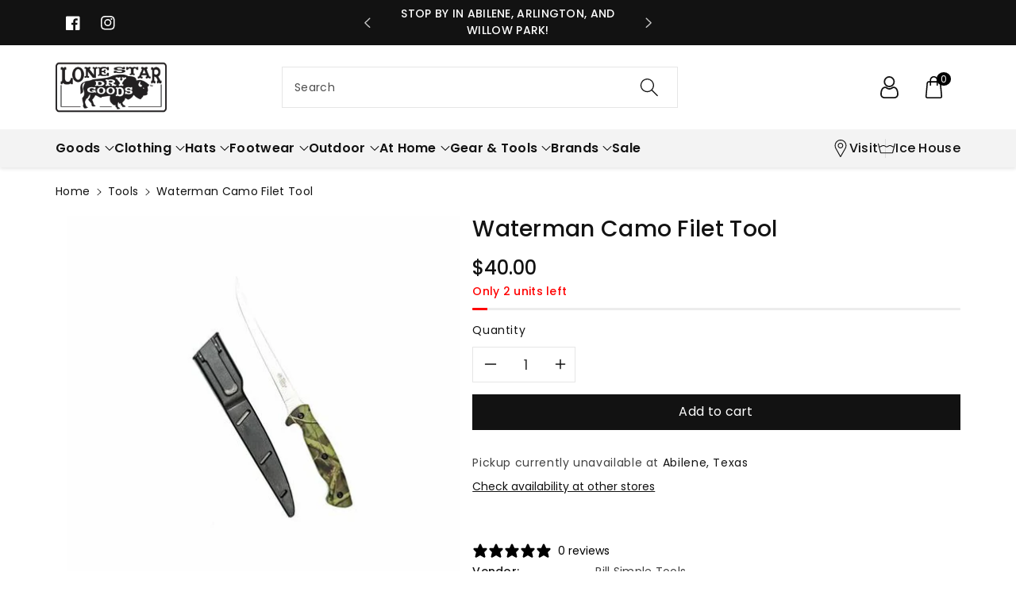

--- FILE ---
content_type: text/html; charset=utf-8
request_url: https://lonestardrygoods.com/collections/tools/products/waterman-camo-filet-knife
body_size: 46004
content:
<!doctype html>
<html class="no-js" lang="en">
  <head>
    <meta charset="utf-8">
    <meta http-equiv="X-UA-Compatible" content="IE=edge">
    <meta name="viewport" content="width=device-width,initial-scale=1">
    <meta name="theme-color" content="">
    <link rel="canonical" href="https://lonestardrygoods.com/products/waterman-camo-filet-knife">
    <link rel="preconnect" href="https://cdn.shopify.com" crossorigin>
    <meta name="theme-color" content="#121212"><link rel="icon" type="image/png" href="//lonestardrygoods.com/cdn/shop/files/black-buffalo-square.png?crop=center&height=32&v=1714366572&width=32"><link rel="preconnect" href="https://fonts.shopifycdn.com" crossorigin><title>
      Waterman Camo Filet Tool
 &ndash; Lone Star Dry Goods</title>

    
      <meta name="description" content="Rill Simple Waterman Camo Tool, 13&quot; overall, blade 7.25&quot;. This Camo Fixed filet Tool is made from recycled USA made I beam steel and comes with a sheath and nylon Camo green anti microbial handle for easy cleanup. Strong enough for commercial use. Very sharp blade.">
    

    

<meta property="og:site_name" content="Lone Star Dry Goods">
<meta property="og:url" content="https://lonestardrygoods.com/products/waterman-camo-filet-knife">
<meta property="og:title" content="Waterman Camo Filet Tool">
<meta property="og:type" content="product">
<meta property="og:description" content="Rill Simple Waterman Camo Tool, 13&quot; overall, blade 7.25&quot;. This Camo Fixed filet Tool is made from recycled USA made I beam steel and comes with a sheath and nylon Camo green anti microbial handle for easy cleanup. Strong enough for commercial use. Very sharp blade."><meta property="og:image" content="http://lonestardrygoods.com/cdn/shop/products/e496bae9e10f5d5b95738a2a73a0070e2965d88581878258cb877c6cf85678c8402bb807275128e99bf3c41294703aa5dce1f6edea2da70c945119422fa08afb.jpg?v=1610049908">
  <meta property="og:image:secure_url" content="https://lonestardrygoods.com/cdn/shop/products/e496bae9e10f5d5b95738a2a73a0070e2965d88581878258cb877c6cf85678c8402bb807275128e99bf3c41294703aa5dce1f6edea2da70c945119422fa08afb.jpg?v=1610049908">
  <meta property="og:image:width" content="500">
  <meta property="og:image:height" content="500"><meta property="og:price:amount" content="40.00">
  <meta property="og:price:currency" content="USD"><meta name="twitter:card" content="summary_large_image">
<meta name="twitter:title" content="Waterman Camo Filet Tool">
<meta name="twitter:description" content="Rill Simple Waterman Camo Tool, 13&quot; overall, blade 7.25&quot;. This Camo Fixed filet Tool is made from recycled USA made I beam steel and comes with a sheath and nylon Camo green anti microbial handle for easy cleanup. Strong enough for commercial use. Very sharp blade.">


    <script src="//lonestardrygoods.com/cdn/shop/t/16/assets/constants.js?v=17748688612160318951711334383" defer="defer"></script>
    <script src="//lonestardrygoods.com/cdn/shop/t/16/assets/pubsub.js?v=62018018568598906421711334383" defer="defer"></script>
    <script src="//lonestardrygoods.com/cdn/shop/t/16/assets/global.js?v=82641084622426578141711334383" defer="defer"></script>
    <script>window.performance && window.performance.mark && window.performance.mark('shopify.content_for_header.start');</script><meta name="google-site-verification" content="CsN2CThST2wPSCVUclYNLYeS2Lfoz-I1ZAx6qwLj7m8">
<meta name="facebook-domain-verification" content="lz20ukg43cmct8zbflpv1ugzh0xtjl">
<meta id="shopify-digital-wallet" name="shopify-digital-wallet" content="/18647921/digital_wallets/dialog">
<meta name="shopify-checkout-api-token" content="ee20244dc61d821b756bf19070972981">
<meta id="in-context-paypal-metadata" data-shop-id="18647921" data-venmo-supported="false" data-environment="production" data-locale="en_US" data-paypal-v4="true" data-currency="USD">
<link rel="alternate" type="application/json+oembed" href="https://lonestardrygoods.com/products/waterman-camo-filet-knife.oembed">
<script async="async" src="/checkouts/internal/preloads.js?locale=en-US"></script>
<link rel="preconnect" href="https://shop.app" crossorigin="anonymous">
<script async="async" src="https://shop.app/checkouts/internal/preloads.js?locale=en-US&shop_id=18647921" crossorigin="anonymous"></script>
<script id="apple-pay-shop-capabilities" type="application/json">{"shopId":18647921,"countryCode":"US","currencyCode":"USD","merchantCapabilities":["supports3DS"],"merchantId":"gid:\/\/shopify\/Shop\/18647921","merchantName":"Lone Star Dry Goods","requiredBillingContactFields":["postalAddress","email","phone"],"requiredShippingContactFields":["postalAddress","email","phone"],"shippingType":"shipping","supportedNetworks":["visa","masterCard","amex","discover","elo","jcb"],"total":{"type":"pending","label":"Lone Star Dry Goods","amount":"1.00"},"shopifyPaymentsEnabled":true,"supportsSubscriptions":true}</script>
<script id="shopify-features" type="application/json">{"accessToken":"ee20244dc61d821b756bf19070972981","betas":["rich-media-storefront-analytics"],"domain":"lonestardrygoods.com","predictiveSearch":true,"shopId":18647921,"locale":"en"}</script>
<script>var Shopify = Shopify || {};
Shopify.shop = "lone-star-dry-goods.myshopify.com";
Shopify.locale = "en";
Shopify.currency = {"active":"USD","rate":"1.0"};
Shopify.country = "US";
Shopify.theme = {"name":"Viola","id":165870600476,"schema_name":"Viola","schema_version":"1.0.8","theme_store_id":1701,"role":"main"};
Shopify.theme.handle = "null";
Shopify.theme.style = {"id":null,"handle":null};
Shopify.cdnHost = "lonestardrygoods.com/cdn";
Shopify.routes = Shopify.routes || {};
Shopify.routes.root = "/";</script>
<script type="module">!function(o){(o.Shopify=o.Shopify||{}).modules=!0}(window);</script>
<script>!function(o){function n(){var o=[];function n(){o.push(Array.prototype.slice.apply(arguments))}return n.q=o,n}var t=o.Shopify=o.Shopify||{};t.loadFeatures=n(),t.autoloadFeatures=n()}(window);</script>
<script>
  window.ShopifyPay = window.ShopifyPay || {};
  window.ShopifyPay.apiHost = "shop.app\/pay";
  window.ShopifyPay.redirectState = null;
</script>
<script id="shop-js-analytics" type="application/json">{"pageType":"product"}</script>
<script defer="defer" async type="module" src="//lonestardrygoods.com/cdn/shopifycloud/shop-js/modules/v2/client.init-shop-cart-sync_BT-GjEfc.en.esm.js"></script>
<script defer="defer" async type="module" src="//lonestardrygoods.com/cdn/shopifycloud/shop-js/modules/v2/chunk.common_D58fp_Oc.esm.js"></script>
<script defer="defer" async type="module" src="//lonestardrygoods.com/cdn/shopifycloud/shop-js/modules/v2/chunk.modal_xMitdFEc.esm.js"></script>
<script type="module">
  await import("//lonestardrygoods.com/cdn/shopifycloud/shop-js/modules/v2/client.init-shop-cart-sync_BT-GjEfc.en.esm.js");
await import("//lonestardrygoods.com/cdn/shopifycloud/shop-js/modules/v2/chunk.common_D58fp_Oc.esm.js");
await import("//lonestardrygoods.com/cdn/shopifycloud/shop-js/modules/v2/chunk.modal_xMitdFEc.esm.js");

  window.Shopify.SignInWithShop?.initShopCartSync?.({"fedCMEnabled":true,"windoidEnabled":true});

</script>
<script>
  window.Shopify = window.Shopify || {};
  if (!window.Shopify.featureAssets) window.Shopify.featureAssets = {};
  window.Shopify.featureAssets['shop-js'] = {"shop-cart-sync":["modules/v2/client.shop-cart-sync_DZOKe7Ll.en.esm.js","modules/v2/chunk.common_D58fp_Oc.esm.js","modules/v2/chunk.modal_xMitdFEc.esm.js"],"init-fed-cm":["modules/v2/client.init-fed-cm_B6oLuCjv.en.esm.js","modules/v2/chunk.common_D58fp_Oc.esm.js","modules/v2/chunk.modal_xMitdFEc.esm.js"],"shop-cash-offers":["modules/v2/client.shop-cash-offers_D2sdYoxE.en.esm.js","modules/v2/chunk.common_D58fp_Oc.esm.js","modules/v2/chunk.modal_xMitdFEc.esm.js"],"shop-login-button":["modules/v2/client.shop-login-button_QeVjl5Y3.en.esm.js","modules/v2/chunk.common_D58fp_Oc.esm.js","modules/v2/chunk.modal_xMitdFEc.esm.js"],"pay-button":["modules/v2/client.pay-button_DXTOsIq6.en.esm.js","modules/v2/chunk.common_D58fp_Oc.esm.js","modules/v2/chunk.modal_xMitdFEc.esm.js"],"shop-button":["modules/v2/client.shop-button_DQZHx9pm.en.esm.js","modules/v2/chunk.common_D58fp_Oc.esm.js","modules/v2/chunk.modal_xMitdFEc.esm.js"],"avatar":["modules/v2/client.avatar_BTnouDA3.en.esm.js"],"init-windoid":["modules/v2/client.init-windoid_CR1B-cfM.en.esm.js","modules/v2/chunk.common_D58fp_Oc.esm.js","modules/v2/chunk.modal_xMitdFEc.esm.js"],"init-shop-for-new-customer-accounts":["modules/v2/client.init-shop-for-new-customer-accounts_C_vY_xzh.en.esm.js","modules/v2/client.shop-login-button_QeVjl5Y3.en.esm.js","modules/v2/chunk.common_D58fp_Oc.esm.js","modules/v2/chunk.modal_xMitdFEc.esm.js"],"init-shop-email-lookup-coordinator":["modules/v2/client.init-shop-email-lookup-coordinator_BI7n9ZSv.en.esm.js","modules/v2/chunk.common_D58fp_Oc.esm.js","modules/v2/chunk.modal_xMitdFEc.esm.js"],"init-shop-cart-sync":["modules/v2/client.init-shop-cart-sync_BT-GjEfc.en.esm.js","modules/v2/chunk.common_D58fp_Oc.esm.js","modules/v2/chunk.modal_xMitdFEc.esm.js"],"shop-toast-manager":["modules/v2/client.shop-toast-manager_DiYdP3xc.en.esm.js","modules/v2/chunk.common_D58fp_Oc.esm.js","modules/v2/chunk.modal_xMitdFEc.esm.js"],"init-customer-accounts":["modules/v2/client.init-customer-accounts_D9ZNqS-Q.en.esm.js","modules/v2/client.shop-login-button_QeVjl5Y3.en.esm.js","modules/v2/chunk.common_D58fp_Oc.esm.js","modules/v2/chunk.modal_xMitdFEc.esm.js"],"init-customer-accounts-sign-up":["modules/v2/client.init-customer-accounts-sign-up_iGw4briv.en.esm.js","modules/v2/client.shop-login-button_QeVjl5Y3.en.esm.js","modules/v2/chunk.common_D58fp_Oc.esm.js","modules/v2/chunk.modal_xMitdFEc.esm.js"],"shop-follow-button":["modules/v2/client.shop-follow-button_CqMgW2wH.en.esm.js","modules/v2/chunk.common_D58fp_Oc.esm.js","modules/v2/chunk.modal_xMitdFEc.esm.js"],"checkout-modal":["modules/v2/client.checkout-modal_xHeaAweL.en.esm.js","modules/v2/chunk.common_D58fp_Oc.esm.js","modules/v2/chunk.modal_xMitdFEc.esm.js"],"shop-login":["modules/v2/client.shop-login_D91U-Q7h.en.esm.js","modules/v2/chunk.common_D58fp_Oc.esm.js","modules/v2/chunk.modal_xMitdFEc.esm.js"],"lead-capture":["modules/v2/client.lead-capture_BJmE1dJe.en.esm.js","modules/v2/chunk.common_D58fp_Oc.esm.js","modules/v2/chunk.modal_xMitdFEc.esm.js"],"payment-terms":["modules/v2/client.payment-terms_Ci9AEqFq.en.esm.js","modules/v2/chunk.common_D58fp_Oc.esm.js","modules/v2/chunk.modal_xMitdFEc.esm.js"]};
</script>
<script>(function() {
  var isLoaded = false;
  function asyncLoad() {
    if (isLoaded) return;
    isLoaded = true;
    var urls = ["\/\/cdn.shopify.com\/proxy\/1d835bc6d270037e0767adebee6fac68af64bb37265bbaf569b8eeb082cff8ab\/bingshoppingtool-t2app-prod.trafficmanager.net\/uet\/tracking_script?shop=lone-star-dry-goods.myshopify.com\u0026sp-cache-control=cHVibGljLCBtYXgtYWdlPTkwMA","https:\/\/static.klaviyo.com\/onsite\/js\/klaviyo.js?company_id=XbZiCn\u0026shop=lone-star-dry-goods.myshopify.com","https:\/\/giftbox.ds-cdn.com\/static\/main.js?shop=lone-star-dry-goods.myshopify.com","https:\/\/storage.nfcube.com\/instafeed-5e15aff4a56b3d2a24b45cc2afe022cc.js?shop=lone-star-dry-goods.myshopify.com"];
    for (var i = 0; i < urls.length; i++) {
      var s = document.createElement('script');
      s.type = 'text/javascript';
      s.async = true;
      s.src = urls[i];
      var x = document.getElementsByTagName('script')[0];
      x.parentNode.insertBefore(s, x);
    }
  };
  if(window.attachEvent) {
    window.attachEvent('onload', asyncLoad);
  } else {
    window.addEventListener('load', asyncLoad, false);
  }
})();</script>
<script id="__st">var __st={"a":18647921,"offset":-21600,"reqid":"7ce6f267-4a1b-4979-a873-3a3e8e49f869-1769032892","pageurl":"lonestardrygoods.com\/collections\/tools\/products\/waterman-camo-filet-knife","u":"dc3d14337bc7","p":"product","rtyp":"product","rid":4649788506181};</script>
<script>window.ShopifyPaypalV4VisibilityTracking = true;</script>
<script id="captcha-bootstrap">!function(){'use strict';const t='contact',e='account',n='new_comment',o=[[t,t],['blogs',n],['comments',n],[t,'customer']],c=[[e,'customer_login'],[e,'guest_login'],[e,'recover_customer_password'],[e,'create_customer']],r=t=>t.map((([t,e])=>`form[action*='/${t}']:not([data-nocaptcha='true']) input[name='form_type'][value='${e}']`)).join(','),a=t=>()=>t?[...document.querySelectorAll(t)].map((t=>t.form)):[];function s(){const t=[...o],e=r(t);return a(e)}const i='password',u='form_key',d=['recaptcha-v3-token','g-recaptcha-response','h-captcha-response',i],f=()=>{try{return window.sessionStorage}catch{return}},m='__shopify_v',_=t=>t.elements[u];function p(t,e,n=!1){try{const o=window.sessionStorage,c=JSON.parse(o.getItem(e)),{data:r}=function(t){const{data:e,action:n}=t;return t[m]||n?{data:e,action:n}:{data:t,action:n}}(c);for(const[e,n]of Object.entries(r))t.elements[e]&&(t.elements[e].value=n);n&&o.removeItem(e)}catch(o){console.error('form repopulation failed',{error:o})}}const l='form_type',E='cptcha';function T(t){t.dataset[E]=!0}const w=window,h=w.document,L='Shopify',v='ce_forms',y='captcha';let A=!1;((t,e)=>{const n=(g='f06e6c50-85a8-45c8-87d0-21a2b65856fe',I='https://cdn.shopify.com/shopifycloud/storefront-forms-hcaptcha/ce_storefront_forms_captcha_hcaptcha.v1.5.2.iife.js',D={infoText:'Protected by hCaptcha',privacyText:'Privacy',termsText:'Terms'},(t,e,n)=>{const o=w[L][v],c=o.bindForm;if(c)return c(t,g,e,D).then(n);var r;o.q.push([[t,g,e,D],n]),r=I,A||(h.body.append(Object.assign(h.createElement('script'),{id:'captcha-provider',async:!0,src:r})),A=!0)});var g,I,D;w[L]=w[L]||{},w[L][v]=w[L][v]||{},w[L][v].q=[],w[L][y]=w[L][y]||{},w[L][y].protect=function(t,e){n(t,void 0,e),T(t)},Object.freeze(w[L][y]),function(t,e,n,w,h,L){const[v,y,A,g]=function(t,e,n){const i=e?o:[],u=t?c:[],d=[...i,...u],f=r(d),m=r(i),_=r(d.filter((([t,e])=>n.includes(e))));return[a(f),a(m),a(_),s()]}(w,h,L),I=t=>{const e=t.target;return e instanceof HTMLFormElement?e:e&&e.form},D=t=>v().includes(t);t.addEventListener('submit',(t=>{const e=I(t);if(!e)return;const n=D(e)&&!e.dataset.hcaptchaBound&&!e.dataset.recaptchaBound,o=_(e),c=g().includes(e)&&(!o||!o.value);(n||c)&&t.preventDefault(),c&&!n&&(function(t){try{if(!f())return;!function(t){const e=f();if(!e)return;const n=_(t);if(!n)return;const o=n.value;o&&e.removeItem(o)}(t);const e=Array.from(Array(32),(()=>Math.random().toString(36)[2])).join('');!function(t,e){_(t)||t.append(Object.assign(document.createElement('input'),{type:'hidden',name:u})),t.elements[u].value=e}(t,e),function(t,e){const n=f();if(!n)return;const o=[...t.querySelectorAll(`input[type='${i}']`)].map((({name:t})=>t)),c=[...d,...o],r={};for(const[a,s]of new FormData(t).entries())c.includes(a)||(r[a]=s);n.setItem(e,JSON.stringify({[m]:1,action:t.action,data:r}))}(t,e)}catch(e){console.error('failed to persist form',e)}}(e),e.submit())}));const S=(t,e)=>{t&&!t.dataset[E]&&(n(t,e.some((e=>e===t))),T(t))};for(const o of['focusin','change'])t.addEventListener(o,(t=>{const e=I(t);D(e)&&S(e,y())}));const B=e.get('form_key'),M=e.get(l),P=B&&M;t.addEventListener('DOMContentLoaded',(()=>{const t=y();if(P)for(const e of t)e.elements[l].value===M&&p(e,B);[...new Set([...A(),...v().filter((t=>'true'===t.dataset.shopifyCaptcha))])].forEach((e=>S(e,t)))}))}(h,new URLSearchParams(w.location.search),n,t,e,['guest_login'])})(!0,!0)}();</script>
<script integrity="sha256-4kQ18oKyAcykRKYeNunJcIwy7WH5gtpwJnB7kiuLZ1E=" data-source-attribution="shopify.loadfeatures" defer="defer" src="//lonestardrygoods.com/cdn/shopifycloud/storefront/assets/storefront/load_feature-a0a9edcb.js" crossorigin="anonymous"></script>
<script crossorigin="anonymous" defer="defer" src="//lonestardrygoods.com/cdn/shopifycloud/storefront/assets/shopify_pay/storefront-65b4c6d7.js?v=20250812"></script>
<script data-source-attribution="shopify.dynamic_checkout.dynamic.init">var Shopify=Shopify||{};Shopify.PaymentButton=Shopify.PaymentButton||{isStorefrontPortableWallets:!0,init:function(){window.Shopify.PaymentButton.init=function(){};var t=document.createElement("script");t.src="https://lonestardrygoods.com/cdn/shopifycloud/portable-wallets/latest/portable-wallets.en.js",t.type="module",document.head.appendChild(t)}};
</script>
<script data-source-attribution="shopify.dynamic_checkout.buyer_consent">
  function portableWalletsHideBuyerConsent(e){var t=document.getElementById("shopify-buyer-consent"),n=document.getElementById("shopify-subscription-policy-button");t&&n&&(t.classList.add("hidden"),t.setAttribute("aria-hidden","true"),n.removeEventListener("click",e))}function portableWalletsShowBuyerConsent(e){var t=document.getElementById("shopify-buyer-consent"),n=document.getElementById("shopify-subscription-policy-button");t&&n&&(t.classList.remove("hidden"),t.removeAttribute("aria-hidden"),n.addEventListener("click",e))}window.Shopify?.PaymentButton&&(window.Shopify.PaymentButton.hideBuyerConsent=portableWalletsHideBuyerConsent,window.Shopify.PaymentButton.showBuyerConsent=portableWalletsShowBuyerConsent);
</script>
<script data-source-attribution="shopify.dynamic_checkout.cart.bootstrap">document.addEventListener("DOMContentLoaded",(function(){function t(){return document.querySelector("shopify-accelerated-checkout-cart, shopify-accelerated-checkout")}if(t())Shopify.PaymentButton.init();else{new MutationObserver((function(e,n){t()&&(Shopify.PaymentButton.init(),n.disconnect())})).observe(document.body,{childList:!0,subtree:!0})}}));
</script>
<link id="shopify-accelerated-checkout-styles" rel="stylesheet" media="screen" href="https://lonestardrygoods.com/cdn/shopifycloud/portable-wallets/latest/accelerated-checkout-backwards-compat.css" crossorigin="anonymous">
<style id="shopify-accelerated-checkout-cart">
        #shopify-buyer-consent {
  margin-top: 1em;
  display: inline-block;
  width: 100%;
}

#shopify-buyer-consent.hidden {
  display: none;
}

#shopify-subscription-policy-button {
  background: none;
  border: none;
  padding: 0;
  text-decoration: underline;
  font-size: inherit;
  cursor: pointer;
}

#shopify-subscription-policy-button::before {
  box-shadow: none;
}

      </style>
<script id="sections-script" data-sections="product-recommendations,header,footer" defer="defer" src="//lonestardrygoods.com/cdn/shop/t/16/compiled_assets/scripts.js?v=7570"></script>
<script>window.performance && window.performance.mark && window.performance.mark('shopify.content_for_header.end');</script>


    <style data-shopify>
      @font-face {
  font-family: Poppins;
  font-weight: 400;
  font-style: normal;
  font-display: swap;
  src: url("//lonestardrygoods.com/cdn/fonts/poppins/poppins_n4.0ba78fa5af9b0e1a374041b3ceaadf0a43b41362.woff2") format("woff2"),
       url("//lonestardrygoods.com/cdn/fonts/poppins/poppins_n4.214741a72ff2596839fc9760ee7a770386cf16ca.woff") format("woff");
}


      @font-face {
  font-family: Poppins;
  font-weight: 500;
  font-style: normal;
  font-display: swap;
  src: url("//lonestardrygoods.com/cdn/fonts/poppins/poppins_n5.ad5b4b72b59a00358afc706450c864c3c8323842.woff2") format("woff2"),
       url("//lonestardrygoods.com/cdn/fonts/poppins/poppins_n5.33757fdf985af2d24b32fcd84c9a09224d4b2c39.woff") format("woff");
}

      @font-face {
  font-family: Poppins;
  font-weight: 600;
  font-style: normal;
  font-display: swap;
  src: url("//lonestardrygoods.com/cdn/fonts/poppins/poppins_n6.aa29d4918bc243723d56b59572e18228ed0786f6.woff2") format("woff2"),
       url("//lonestardrygoods.com/cdn/fonts/poppins/poppins_n6.5f815d845fe073750885d5b7e619ee00e8111208.woff") format("woff");
}

      @font-face {
  font-family: Poppins;
  font-weight: 700;
  font-style: normal;
  font-display: swap;
  src: url("//lonestardrygoods.com/cdn/fonts/poppins/poppins_n7.56758dcf284489feb014a026f3727f2f20a54626.woff2") format("woff2"),
       url("//lonestardrygoods.com/cdn/fonts/poppins/poppins_n7.f34f55d9b3d3205d2cd6f64955ff4b36f0cfd8da.woff") format("woff");
}


      @font-face {
  font-family: Poppins;
  font-weight: 400;
  font-style: italic;
  font-display: swap;
  src: url("//lonestardrygoods.com/cdn/fonts/poppins/poppins_i4.846ad1e22474f856bd6b81ba4585a60799a9f5d2.woff2") format("woff2"),
       url("//lonestardrygoods.com/cdn/fonts/poppins/poppins_i4.56b43284e8b52fc64c1fd271f289a39e8477e9ec.woff") format("woff");
}

      @font-face {
  font-family: Poppins;
  font-weight: 700;
  font-style: italic;
  font-display: swap;
  src: url("//lonestardrygoods.com/cdn/fonts/poppins/poppins_i7.42fd71da11e9d101e1e6c7932199f925f9eea42d.woff2") format("woff2"),
       url("//lonestardrygoods.com/cdn/fonts/poppins/poppins_i7.ec8499dbd7616004e21155106d13837fff4cf556.woff") format("woff");
}

      @font-face {
  font-family: Poppins;
  font-weight: 500;
  font-style: normal;
  font-display: swap;
  src: url("//lonestardrygoods.com/cdn/fonts/poppins/poppins_n5.ad5b4b72b59a00358afc706450c864c3c8323842.woff2") format("woff2"),
       url("//lonestardrygoods.com/cdn/fonts/poppins/poppins_n5.33757fdf985af2d24b32fcd84c9a09224d4b2c39.woff") format("woff");
}


      :root {
        
        --font-body-family: Poppins, sans-serif;
        --font-header-family: Poppins, sans-serif;
        --font-body-style: normal;

        --font-body-weight: 400;
        --font-body-weight-medium: 500;
        --font-body-weight-semibold: 600;
        --font-body-weight-bold: 700;
        
        --font-heading-family: Poppins, sans-serif;
        --font-heading-style: normal;
        --font-heading-weight: 500;


        --color-wbmaincolors-text: #333333;
        --color-wbprogscolor: #428e6c;

        --font-body-scale: 1.0;
        --font-heading-scale: 1.0;

        --color-base-text: 18, 18, 18;
        --color-shadow: 18, 18, 18;
        --color-base-background-1: 255, 255, 255;
        --color-base-background-2: 243, 243, 243;
        --color-base-solid-button-labels: 255, 255, 255;
        --accent-1-color-text: 255, 255, 255;
        --accent-2-color-text: 0, 0, 0;
        --accent-3-color-text: 255, 255, 255;
        --color-base-outline-button-labels: 0, 0, 0;
        --color-base-accent-1: 18, 18, 18;
        --color-base-accent-2: 255, 255, 255;
        --color-base-accent-3: 0, 0, 0;
        --payment-terms-background-color: #ffffff;

        --gradient-base-background-1: #ffffff;
        --gradient-base-background-2: #F3F3F3;
        --gradient-base-accent-1: #121212;
        --gradient-base-accent-2: #ffffff;
        --gradient-base-accent-3: #000000;

        --media-padding: px;
        --media-border-opacity: 0.05;
        --media-border-width: 0px;
        --media-radius: 0px;
        --media-shadow-opacity: 0.0;
        --media-shadow-horizontal-offset: 0px;
        --media-shadow-vertical-offset: 0px;
        --media-shadow-blur-radius: 0px;

        --page-width: 1370px;
        --page-width-margin: 0rem;

        --card-image-padding: 0.0rem;
        --card-corner-radius: 0.0rem;
        --card-text-alignment: left;
        --card-border-width: 0.0rem;
        --card-border-opacity: 0.0;
        --card-shadow-opacity: 0.0;
        --card-shadow-horizontal-offset: 0.0rem;
        --card-shadow-vertical-offset: 0.0rem;
        --card-shadow-blur-radius: 0.0rem;

        --badge-corner-radius: 0.0rem;
        --wbspace-badge: 6px;

        --popup-border-width: 1px;
        --popup-border-opacity: 0.1;
        --popup-corner-radius: 0px;
        --popup-shadow-opacity: 0.0;
        --popup-shadow-horizontal-offset: 0px;
        --popup-shadow-vertical-offset: 0px;
        --popup-shadow-blur-radius: 0px;

        --drawer-border-width: 1px;
        --drawer-border-opacity: 0.1;
        --drawer-shadow-opacity: 0.1;
        --drawer-shadow-horizontal-offset: 0px;
        --drawer-shadow-vertical-offset: 0px;
        --drawer-shadow-blur-radius: 0px;

        --spacing-sections-desktop: px;
        --spacing-sections-mobile: 20px;

        --grid-desktop-vertical-spacing: 20px;
        --grid-desktop-horizontal-spacing: 20px;
        --grid-mobile-vertical-spacing: 10px;
        --grid-mobile-horizontal-spacing: 10px;

        --text-boxes-border-opacity: 0.1;
        --text-boxes-border-width: 0px;
        --text-boxes-radius: 0px;
        --text-boxes-shadow-opacity: 0.0;
        --text-boxes-shadow-horizontal-offset: 0px;
        --text-boxes-shadow-vertical-offset: 0px;
        --text-boxes-shadow-blur-radius: 0px;

        --custom-radius: 0px;
        --buttons-radius: 0px;
        --buttons-radius-outset: 0px;
        --buttons-border-width: 1px;
        --buttons-border-opacity: 1.0;
        --buttons-shadow-opacity: 0.0;
        --buttons-shadow-horizontal-offset: 0px;
        --buttons-shadow-vertical-offset: 0px;
        --buttons-shadow-blur-radius: 0px;
        --buttons-border-offset: 0px;

        --inputs-radius: 0px;
        --inputs-border-width: 1px;
        --inputs-border-opacity: 0.1;
        --inputs-shadow-opacity: 0.0;
        --inputs-shadow-horizontal-offset: 0px;
        --inputs-margin-offset: 0px;
        --inputs-shadow-vertical-offset: 0px;
        --inputs-shadow-blur-radius: 0px;
        --inputs-radius-outset: 0px;

        --variant-pills-radius: 0px;
        --variant-pills-border-width: 1px;
        --variant-pills-border-opacity: 0.1;
        --variant-pills-shadow-opacity: 0.0;
        --variant-pills-shadow-horizontal-offset: 0px;
        --variant-pills-shadow-vertical-offset: 0px;
        --variant-pills-shadow-blur-radius: 0px;

        --badge-font: 12px;

        --sale-bg-color: #df2c21;
        --sale-text-color: #ffffff;
        
        --percentage-sale-bg-color: #007AFF;
        --percentage-sale-text-color: #ffffff;

        --new-bg-color: #2E9B3F;
        --new-text-color: #ffffff;

        --soldout-bg-color: #000000;
        --soldout-text-color: #ffffff;

      }

      *,
      *::before,
      *::after {
        box-sizing: inherit;
    }

    html {
        box-sizing: border-box;
        height: 100%;
    }

    body{
        font-size: calc(var(--font-body-scale) * 14px);
        font-family: var(--font-body-family);
        font-style: var(--font-body-style);
        font-weight: var(--font-body-weight);
        line-height: 1.5;
        letter-spacing: .3px;
        color: rgb(var(--color-foreground));
    }
    svg {
        width: 14px;
        height: 14px;
        transition: .3s ease;
        vertical-align: middle;
    }
    </style>

    <link href="//lonestardrygoods.com/cdn/shop/t/16/assets/base.css?v=118201402138884647371711334382" rel="stylesheet" type="text/css" media="all" />
    <link href="//lonestardrygoods.com/cdn/shop/t/16/assets/component-list-menu.css?v=102819228290493718791711334382" rel="stylesheet" type="text/css" media="all" />
    <link rel="stylesheet" href="//lonestardrygoods.com/cdn/shop/t/16/assets/magnific-popup.css?v=71226386142689933261711334383" media="print" onload="this.media='all'">
    <link rel="stylesheet" href="//lonestardrygoods.com/cdn/shop/t/16/assets/wbquickview.css?v=88935994750031793641711334384" media="print" onload="this.media='all'">
    <noscript><link href="//lonestardrygoods.com/cdn/shop/t/16/assets/magnific-popup.css?v=71226386142689933261711334383" rel="stylesheet" type="text/css" media="all" /></noscript>
    <noscript><link href="//lonestardrygoods.com/cdn/shop/t/16/assets/wbquickview.css?v=88935994750031793641711334384" rel="stylesheet" type="text/css" media="all" /></noscript><link rel="preload" as="font" href="//lonestardrygoods.com/cdn/fonts/poppins/poppins_n4.0ba78fa5af9b0e1a374041b3ceaadf0a43b41362.woff2" type="font/woff2" crossorigin><link rel="preload" as="font" href="//lonestardrygoods.com/cdn/fonts/poppins/poppins_n5.ad5b4b72b59a00358afc706450c864c3c8323842.woff2" type="font/woff2" crossorigin><link rel="stylesheet" href="//lonestardrygoods.com/cdn/shop/t/16/assets/component-predictive-search.css?v=123723086027194349581711334382" media="print" onload="this.media='all'"><script>document.documentElement.className = document.documentElement.className.replace('no-js', 'js');
    if (Shopify.designMode) {
      document.documentElement.classList.add('shopify-design-mode');
    }
    </script>

  
 <!--begin-boost-pfs-filter-css-->
   
 <!--end-boost-pfs-filter-css-->

 
<!-- BEGIN app block: shopify://apps/klaviyo-email-marketing-sms/blocks/klaviyo-onsite-embed/2632fe16-c075-4321-a88b-50b567f42507 -->












  <script async src="https://static.klaviyo.com/onsite/js/XbZiCn/klaviyo.js?company_id=XbZiCn"></script>
  <script>!function(){if(!window.klaviyo){window._klOnsite=window._klOnsite||[];try{window.klaviyo=new Proxy({},{get:function(n,i){return"push"===i?function(){var n;(n=window._klOnsite).push.apply(n,arguments)}:function(){for(var n=arguments.length,o=new Array(n),w=0;w<n;w++)o[w]=arguments[w];var t="function"==typeof o[o.length-1]?o.pop():void 0,e=new Promise((function(n){window._klOnsite.push([i].concat(o,[function(i){t&&t(i),n(i)}]))}));return e}}})}catch(n){window.klaviyo=window.klaviyo||[],window.klaviyo.push=function(){var n;(n=window._klOnsite).push.apply(n,arguments)}}}}();</script>

  
    <script id="viewed_product">
      if (item == null) {
        var _learnq = _learnq || [];

        var MetafieldReviews = null
        var MetafieldYotpoRating = null
        var MetafieldYotpoCount = null
        var MetafieldLooxRating = null
        var MetafieldLooxCount = null
        var okendoProduct = null
        var okendoProductReviewCount = null
        var okendoProductReviewAverageValue = null
        try {
          // The following fields are used for Customer Hub recently viewed in order to add reviews.
          // This information is not part of __kla_viewed. Instead, it is part of __kla_viewed_reviewed_items
          MetafieldReviews = {"rating":{"scale_min":"1.0","scale_max":"5.0","value":"5.0"},"rating_count":0};
          MetafieldYotpoRating = null
          MetafieldYotpoCount = null
          MetafieldLooxRating = null
          MetafieldLooxCount = null

          okendoProduct = null
          // If the okendo metafield is not legacy, it will error, which then requires the new json formatted data
          if (okendoProduct && 'error' in okendoProduct) {
            okendoProduct = null
          }
          okendoProductReviewCount = okendoProduct ? okendoProduct.reviewCount : null
          okendoProductReviewAverageValue = okendoProduct ? okendoProduct.reviewAverageValue : null
        } catch (error) {
          console.error('Error in Klaviyo onsite reviews tracking:', error);
        }

        var item = {
          Name: "Waterman Camo Filet Tool",
          ProductID: 4649788506181,
          Categories: ["All Products","Hunt \u0026 Fish","Knives","Outdoor Gear","Tools"],
          ImageURL: "https://lonestardrygoods.com/cdn/shop/products/e496bae9e10f5d5b95738a2a73a0070e2965d88581878258cb877c6cf85678c8402bb807275128e99bf3c41294703aa5dce1f6edea2da70c945119422fa08afb_grande.jpg?v=1610049908",
          URL: "https://lonestardrygoods.com/products/waterman-camo-filet-knife",
          Brand: "Rill Simple Tools",
          Price: "$40.00",
          Value: "40.00",
          CompareAtPrice: "$0.00"
        };
        _learnq.push(['track', 'Viewed Product', item]);
        _learnq.push(['trackViewedItem', {
          Title: item.Name,
          ItemId: item.ProductID,
          Categories: item.Categories,
          ImageUrl: item.ImageURL,
          Url: item.URL,
          Metadata: {
            Brand: item.Brand,
            Price: item.Price,
            Value: item.Value,
            CompareAtPrice: item.CompareAtPrice
          },
          metafields:{
            reviews: MetafieldReviews,
            yotpo:{
              rating: MetafieldYotpoRating,
              count: MetafieldYotpoCount,
            },
            loox:{
              rating: MetafieldLooxRating,
              count: MetafieldLooxCount,
            },
            okendo: {
              rating: okendoProductReviewAverageValue,
              count: okendoProductReviewCount,
            }
          }
        }]);
      }
    </script>
  




  <script>
    window.klaviyoReviewsProductDesignMode = false
  </script>







<!-- END app block --><!-- BEGIN app block: shopify://apps/instafeed/blocks/head-block/c447db20-095d-4a10-9725-b5977662c9d5 --><link rel="preconnect" href="https://cdn.nfcube.com/">
<link rel="preconnect" href="https://scontent.cdninstagram.com/">


  <script>
    document.addEventListener('DOMContentLoaded', function () {
      let instafeedScript = document.createElement('script');

      
        instafeedScript.src = 'https://storage.nfcube.com/instafeed-5e15aff4a56b3d2a24b45cc2afe022cc.js';
      

      document.body.appendChild(instafeedScript);
    });
  </script>





<!-- END app block --><link href="https://monorail-edge.shopifysvc.com" rel="dns-prefetch">
<script>(function(){if ("sendBeacon" in navigator && "performance" in window) {try {var session_token_from_headers = performance.getEntriesByType('navigation')[0].serverTiming.find(x => x.name == '_s').description;} catch {var session_token_from_headers = undefined;}var session_cookie_matches = document.cookie.match(/_shopify_s=([^;]*)/);var session_token_from_cookie = session_cookie_matches && session_cookie_matches.length === 2 ? session_cookie_matches[1] : "";var session_token = session_token_from_headers || session_token_from_cookie || "";function handle_abandonment_event(e) {var entries = performance.getEntries().filter(function(entry) {return /monorail-edge.shopifysvc.com/.test(entry.name);});if (!window.abandonment_tracked && entries.length === 0) {window.abandonment_tracked = true;var currentMs = Date.now();var navigation_start = performance.timing.navigationStart;var payload = {shop_id: 18647921,url: window.location.href,navigation_start,duration: currentMs - navigation_start,session_token,page_type: "product"};window.navigator.sendBeacon("https://monorail-edge.shopifysvc.com/v1/produce", JSON.stringify({schema_id: "online_store_buyer_site_abandonment/1.1",payload: payload,metadata: {event_created_at_ms: currentMs,event_sent_at_ms: currentMs}}));}}window.addEventListener('pagehide', handle_abandonment_event);}}());</script>
<script id="web-pixels-manager-setup">(function e(e,d,r,n,o){if(void 0===o&&(o={}),!Boolean(null===(a=null===(i=window.Shopify)||void 0===i?void 0:i.analytics)||void 0===a?void 0:a.replayQueue)){var i,a;window.Shopify=window.Shopify||{};var t=window.Shopify;t.analytics=t.analytics||{};var s=t.analytics;s.replayQueue=[],s.publish=function(e,d,r){return s.replayQueue.push([e,d,r]),!0};try{self.performance.mark("wpm:start")}catch(e){}var l=function(){var e={modern:/Edge?\/(1{2}[4-9]|1[2-9]\d|[2-9]\d{2}|\d{4,})\.\d+(\.\d+|)|Firefox\/(1{2}[4-9]|1[2-9]\d|[2-9]\d{2}|\d{4,})\.\d+(\.\d+|)|Chrom(ium|e)\/(9{2}|\d{3,})\.\d+(\.\d+|)|(Maci|X1{2}).+ Version\/(15\.\d+|(1[6-9]|[2-9]\d|\d{3,})\.\d+)([,.]\d+|)( \(\w+\)|)( Mobile\/\w+|) Safari\/|Chrome.+OPR\/(9{2}|\d{3,})\.\d+\.\d+|(CPU[ +]OS|iPhone[ +]OS|CPU[ +]iPhone|CPU IPhone OS|CPU iPad OS)[ +]+(15[._]\d+|(1[6-9]|[2-9]\d|\d{3,})[._]\d+)([._]\d+|)|Android:?[ /-](13[3-9]|1[4-9]\d|[2-9]\d{2}|\d{4,})(\.\d+|)(\.\d+|)|Android.+Firefox\/(13[5-9]|1[4-9]\d|[2-9]\d{2}|\d{4,})\.\d+(\.\d+|)|Android.+Chrom(ium|e)\/(13[3-9]|1[4-9]\d|[2-9]\d{2}|\d{4,})\.\d+(\.\d+|)|SamsungBrowser\/([2-9]\d|\d{3,})\.\d+/,legacy:/Edge?\/(1[6-9]|[2-9]\d|\d{3,})\.\d+(\.\d+|)|Firefox\/(5[4-9]|[6-9]\d|\d{3,})\.\d+(\.\d+|)|Chrom(ium|e)\/(5[1-9]|[6-9]\d|\d{3,})\.\d+(\.\d+|)([\d.]+$|.*Safari\/(?![\d.]+ Edge\/[\d.]+$))|(Maci|X1{2}).+ Version\/(10\.\d+|(1[1-9]|[2-9]\d|\d{3,})\.\d+)([,.]\d+|)( \(\w+\)|)( Mobile\/\w+|) Safari\/|Chrome.+OPR\/(3[89]|[4-9]\d|\d{3,})\.\d+\.\d+|(CPU[ +]OS|iPhone[ +]OS|CPU[ +]iPhone|CPU IPhone OS|CPU iPad OS)[ +]+(10[._]\d+|(1[1-9]|[2-9]\d|\d{3,})[._]\d+)([._]\d+|)|Android:?[ /-](13[3-9]|1[4-9]\d|[2-9]\d{2}|\d{4,})(\.\d+|)(\.\d+|)|Mobile Safari.+OPR\/([89]\d|\d{3,})\.\d+\.\d+|Android.+Firefox\/(13[5-9]|1[4-9]\d|[2-9]\d{2}|\d{4,})\.\d+(\.\d+|)|Android.+Chrom(ium|e)\/(13[3-9]|1[4-9]\d|[2-9]\d{2}|\d{4,})\.\d+(\.\d+|)|Android.+(UC? ?Browser|UCWEB|U3)[ /]?(15\.([5-9]|\d{2,})|(1[6-9]|[2-9]\d|\d{3,})\.\d+)\.\d+|SamsungBrowser\/(5\.\d+|([6-9]|\d{2,})\.\d+)|Android.+MQ{2}Browser\/(14(\.(9|\d{2,})|)|(1[5-9]|[2-9]\d|\d{3,})(\.\d+|))(\.\d+|)|K[Aa][Ii]OS\/(3\.\d+|([4-9]|\d{2,})\.\d+)(\.\d+|)/},d=e.modern,r=e.legacy,n=navigator.userAgent;return n.match(d)?"modern":n.match(r)?"legacy":"unknown"}(),u="modern"===l?"modern":"legacy",c=(null!=n?n:{modern:"",legacy:""})[u],f=function(e){return[e.baseUrl,"/wpm","/b",e.hashVersion,"modern"===e.buildTarget?"m":"l",".js"].join("")}({baseUrl:d,hashVersion:r,buildTarget:u}),m=function(e){var d=e.version,r=e.bundleTarget,n=e.surface,o=e.pageUrl,i=e.monorailEndpoint;return{emit:function(e){var a=e.status,t=e.errorMsg,s=(new Date).getTime(),l=JSON.stringify({metadata:{event_sent_at_ms:s},events:[{schema_id:"web_pixels_manager_load/3.1",payload:{version:d,bundle_target:r,page_url:o,status:a,surface:n,error_msg:t},metadata:{event_created_at_ms:s}}]});if(!i)return console&&console.warn&&console.warn("[Web Pixels Manager] No Monorail endpoint provided, skipping logging."),!1;try{return self.navigator.sendBeacon.bind(self.navigator)(i,l)}catch(e){}var u=new XMLHttpRequest;try{return u.open("POST",i,!0),u.setRequestHeader("Content-Type","text/plain"),u.send(l),!0}catch(e){return console&&console.warn&&console.warn("[Web Pixels Manager] Got an unhandled error while logging to Monorail."),!1}}}}({version:r,bundleTarget:l,surface:e.surface,pageUrl:self.location.href,monorailEndpoint:e.monorailEndpoint});try{o.browserTarget=l,function(e){var d=e.src,r=e.async,n=void 0===r||r,o=e.onload,i=e.onerror,a=e.sri,t=e.scriptDataAttributes,s=void 0===t?{}:t,l=document.createElement("script"),u=document.querySelector("head"),c=document.querySelector("body");if(l.async=n,l.src=d,a&&(l.integrity=a,l.crossOrigin="anonymous"),s)for(var f in s)if(Object.prototype.hasOwnProperty.call(s,f))try{l.dataset[f]=s[f]}catch(e){}if(o&&l.addEventListener("load",o),i&&l.addEventListener("error",i),u)u.appendChild(l);else{if(!c)throw new Error("Did not find a head or body element to append the script");c.appendChild(l)}}({src:f,async:!0,onload:function(){if(!function(){var e,d;return Boolean(null===(d=null===(e=window.Shopify)||void 0===e?void 0:e.analytics)||void 0===d?void 0:d.initialized)}()){var d=window.webPixelsManager.init(e)||void 0;if(d){var r=window.Shopify.analytics;r.replayQueue.forEach((function(e){var r=e[0],n=e[1],o=e[2];d.publishCustomEvent(r,n,o)})),r.replayQueue=[],r.publish=d.publishCustomEvent,r.visitor=d.visitor,r.initialized=!0}}},onerror:function(){return m.emit({status:"failed",errorMsg:"".concat(f," has failed to load")})},sri:function(e){var d=/^sha384-[A-Za-z0-9+/=]+$/;return"string"==typeof e&&d.test(e)}(c)?c:"",scriptDataAttributes:o}),m.emit({status:"loading"})}catch(e){m.emit({status:"failed",errorMsg:(null==e?void 0:e.message)||"Unknown error"})}}})({shopId: 18647921,storefrontBaseUrl: "https://lonestardrygoods.com",extensionsBaseUrl: "https://extensions.shopifycdn.com/cdn/shopifycloud/web-pixels-manager",monorailEndpoint: "https://monorail-edge.shopifysvc.com/unstable/produce_batch",surface: "storefront-renderer",enabledBetaFlags: ["2dca8a86"],webPixelsConfigList: [{"id":"1745977628","configuration":"{\"ti\":\"137024495\",\"endpoint\":\"https:\/\/bat.bing.com\/action\/0\"}","eventPayloadVersion":"v1","runtimeContext":"STRICT","scriptVersion":"5ee93563fe31b11d2d65e2f09a5229dc","type":"APP","apiClientId":2997493,"privacyPurposes":["ANALYTICS","MARKETING","SALE_OF_DATA"],"dataSharingAdjustments":{"protectedCustomerApprovalScopes":["read_customer_personal_data"]}},{"id":"1641873692","configuration":"{\"accountID\":\"XbZiCn\",\"webPixelConfig\":\"eyJlbmFibGVBZGRlZFRvQ2FydEV2ZW50cyI6IHRydWV9\"}","eventPayloadVersion":"v1","runtimeContext":"STRICT","scriptVersion":"524f6c1ee37bacdca7657a665bdca589","type":"APP","apiClientId":123074,"privacyPurposes":["ANALYTICS","MARKETING"],"dataSharingAdjustments":{"protectedCustomerApprovalScopes":["read_customer_address","read_customer_email","read_customer_name","read_customer_personal_data","read_customer_phone"]}},{"id":"800784668","configuration":"{\"config\":\"{\\\"pixel_id\\\":\\\"AW-687587374\\\",\\\"target_country\\\":\\\"US\\\",\\\"gtag_events\\\":[{\\\"type\\\":\\\"search\\\",\\\"action_label\\\":\\\"AW-687587374\\\/_KnqCOznl80BEK6A78cC\\\"},{\\\"type\\\":\\\"begin_checkout\\\",\\\"action_label\\\":\\\"AW-687587374\\\/4ZK2COnnl80BEK6A78cC\\\"},{\\\"type\\\":\\\"view_item\\\",\\\"action_label\\\":[\\\"AW-687587374\\\/7KL1COPnl80BEK6A78cC\\\",\\\"MC-E6F3ZMSNT9\\\"]},{\\\"type\\\":\\\"purchase\\\",\\\"action_label\\\":[\\\"AW-687587374\\\/1fqcCODnl80BEK6A78cC\\\",\\\"MC-E6F3ZMSNT9\\\"]},{\\\"type\\\":\\\"page_view\\\",\\\"action_label\\\":[\\\"AW-687587374\\\/HOK1CN3nl80BEK6A78cC\\\",\\\"MC-E6F3ZMSNT9\\\"]},{\\\"type\\\":\\\"add_payment_info\\\",\\\"action_label\\\":\\\"AW-687587374\\\/LLEICO_nl80BEK6A78cC\\\"},{\\\"type\\\":\\\"add_to_cart\\\",\\\"action_label\\\":\\\"AW-687587374\\\/d4BCCObnl80BEK6A78cC\\\"}],\\\"enable_monitoring_mode\\\":false}\"}","eventPayloadVersion":"v1","runtimeContext":"OPEN","scriptVersion":"b2a88bafab3e21179ed38636efcd8a93","type":"APP","apiClientId":1780363,"privacyPurposes":[],"dataSharingAdjustments":{"protectedCustomerApprovalScopes":["read_customer_address","read_customer_email","read_customer_name","read_customer_personal_data","read_customer_phone"]}},{"id":"295141660","configuration":"{\"pixel_id\":\"2204452866311557\",\"pixel_type\":\"facebook_pixel\",\"metaapp_system_user_token\":\"-\"}","eventPayloadVersion":"v1","runtimeContext":"OPEN","scriptVersion":"ca16bc87fe92b6042fbaa3acc2fbdaa6","type":"APP","apiClientId":2329312,"privacyPurposes":["ANALYTICS","MARKETING","SALE_OF_DATA"],"dataSharingAdjustments":{"protectedCustomerApprovalScopes":["read_customer_address","read_customer_email","read_customer_name","read_customer_personal_data","read_customer_phone"]}},{"id":"150569244","eventPayloadVersion":"v1","runtimeContext":"LAX","scriptVersion":"1","type":"CUSTOM","privacyPurposes":["ANALYTICS"],"name":"Google Analytics tag (migrated)"},{"id":"shopify-app-pixel","configuration":"{}","eventPayloadVersion":"v1","runtimeContext":"STRICT","scriptVersion":"0450","apiClientId":"shopify-pixel","type":"APP","privacyPurposes":["ANALYTICS","MARKETING"]},{"id":"shopify-custom-pixel","eventPayloadVersion":"v1","runtimeContext":"LAX","scriptVersion":"0450","apiClientId":"shopify-pixel","type":"CUSTOM","privacyPurposes":["ANALYTICS","MARKETING"]}],isMerchantRequest: false,initData: {"shop":{"name":"Lone Star Dry Goods","paymentSettings":{"currencyCode":"USD"},"myshopifyDomain":"lone-star-dry-goods.myshopify.com","countryCode":"US","storefrontUrl":"https:\/\/lonestardrygoods.com"},"customer":null,"cart":null,"checkout":null,"productVariants":[{"price":{"amount":40.0,"currencyCode":"USD"},"product":{"title":"Waterman Camo Filet Tool","vendor":"Rill Simple Tools","id":"4649788506181","untranslatedTitle":"Waterman Camo Filet Tool","url":"\/products\/waterman-camo-filet-knife","type":"Fillet Knife"},"id":"32025072599109","image":{"src":"\/\/lonestardrygoods.com\/cdn\/shop\/products\/e496bae9e10f5d5b95738a2a73a0070e2965d88581878258cb877c6cf85678c8402bb807275128e99bf3c41294703aa5dce1f6edea2da70c945119422fa08afb.jpg?v=1610049908"},"sku":"RSTWCF","title":"Default Title","untranslatedTitle":"Default Title"}],"purchasingCompany":null},},"https://lonestardrygoods.com/cdn","fcfee988w5aeb613cpc8e4bc33m6693e112",{"modern":"","legacy":""},{"shopId":"18647921","storefrontBaseUrl":"https:\/\/lonestardrygoods.com","extensionBaseUrl":"https:\/\/extensions.shopifycdn.com\/cdn\/shopifycloud\/web-pixels-manager","surface":"storefront-renderer","enabledBetaFlags":"[\"2dca8a86\"]","isMerchantRequest":"false","hashVersion":"fcfee988w5aeb613cpc8e4bc33m6693e112","publish":"custom","events":"[[\"page_viewed\",{}],[\"product_viewed\",{\"productVariant\":{\"price\":{\"amount\":40.0,\"currencyCode\":\"USD\"},\"product\":{\"title\":\"Waterman Camo Filet Tool\",\"vendor\":\"Rill Simple Tools\",\"id\":\"4649788506181\",\"untranslatedTitle\":\"Waterman Camo Filet Tool\",\"url\":\"\/products\/waterman-camo-filet-knife\",\"type\":\"Fillet Knife\"},\"id\":\"32025072599109\",\"image\":{\"src\":\"\/\/lonestardrygoods.com\/cdn\/shop\/products\/e496bae9e10f5d5b95738a2a73a0070e2965d88581878258cb877c6cf85678c8402bb807275128e99bf3c41294703aa5dce1f6edea2da70c945119422fa08afb.jpg?v=1610049908\"},\"sku\":\"RSTWCF\",\"title\":\"Default Title\",\"untranslatedTitle\":\"Default Title\"}}]]"});</script><script>
  window.ShopifyAnalytics = window.ShopifyAnalytics || {};
  window.ShopifyAnalytics.meta = window.ShopifyAnalytics.meta || {};
  window.ShopifyAnalytics.meta.currency = 'USD';
  var meta = {"product":{"id":4649788506181,"gid":"gid:\/\/shopify\/Product\/4649788506181","vendor":"Rill Simple Tools","type":"Fillet Knife","handle":"waterman-camo-filet-knife","variants":[{"id":32025072599109,"price":4000,"name":"Waterman Camo Filet Tool","public_title":null,"sku":"RSTWCF"}],"remote":false},"page":{"pageType":"product","resourceType":"product","resourceId":4649788506181,"requestId":"7ce6f267-4a1b-4979-a873-3a3e8e49f869-1769032892"}};
  for (var attr in meta) {
    window.ShopifyAnalytics.meta[attr] = meta[attr];
  }
</script>
<script class="analytics">
  (function () {
    var customDocumentWrite = function(content) {
      var jquery = null;

      if (window.jQuery) {
        jquery = window.jQuery;
      } else if (window.Checkout && window.Checkout.$) {
        jquery = window.Checkout.$;
      }

      if (jquery) {
        jquery('body').append(content);
      }
    };

    var hasLoggedConversion = function(token) {
      if (token) {
        return document.cookie.indexOf('loggedConversion=' + token) !== -1;
      }
      return false;
    }

    var setCookieIfConversion = function(token) {
      if (token) {
        var twoMonthsFromNow = new Date(Date.now());
        twoMonthsFromNow.setMonth(twoMonthsFromNow.getMonth() + 2);

        document.cookie = 'loggedConversion=' + token + '; expires=' + twoMonthsFromNow;
      }
    }

    var trekkie = window.ShopifyAnalytics.lib = window.trekkie = window.trekkie || [];
    if (trekkie.integrations) {
      return;
    }
    trekkie.methods = [
      'identify',
      'page',
      'ready',
      'track',
      'trackForm',
      'trackLink'
    ];
    trekkie.factory = function(method) {
      return function() {
        var args = Array.prototype.slice.call(arguments);
        args.unshift(method);
        trekkie.push(args);
        return trekkie;
      };
    };
    for (var i = 0; i < trekkie.methods.length; i++) {
      var key = trekkie.methods[i];
      trekkie[key] = trekkie.factory(key);
    }
    trekkie.load = function(config) {
      trekkie.config = config || {};
      trekkie.config.initialDocumentCookie = document.cookie;
      var first = document.getElementsByTagName('script')[0];
      var script = document.createElement('script');
      script.type = 'text/javascript';
      script.onerror = function(e) {
        var scriptFallback = document.createElement('script');
        scriptFallback.type = 'text/javascript';
        scriptFallback.onerror = function(error) {
                var Monorail = {
      produce: function produce(monorailDomain, schemaId, payload) {
        var currentMs = new Date().getTime();
        var event = {
          schema_id: schemaId,
          payload: payload,
          metadata: {
            event_created_at_ms: currentMs,
            event_sent_at_ms: currentMs
          }
        };
        return Monorail.sendRequest("https://" + monorailDomain + "/v1/produce", JSON.stringify(event));
      },
      sendRequest: function sendRequest(endpointUrl, payload) {
        // Try the sendBeacon API
        if (window && window.navigator && typeof window.navigator.sendBeacon === 'function' && typeof window.Blob === 'function' && !Monorail.isIos12()) {
          var blobData = new window.Blob([payload], {
            type: 'text/plain'
          });

          if (window.navigator.sendBeacon(endpointUrl, blobData)) {
            return true;
          } // sendBeacon was not successful

        } // XHR beacon

        var xhr = new XMLHttpRequest();

        try {
          xhr.open('POST', endpointUrl);
          xhr.setRequestHeader('Content-Type', 'text/plain');
          xhr.send(payload);
        } catch (e) {
          console.log(e);
        }

        return false;
      },
      isIos12: function isIos12() {
        return window.navigator.userAgent.lastIndexOf('iPhone; CPU iPhone OS 12_') !== -1 || window.navigator.userAgent.lastIndexOf('iPad; CPU OS 12_') !== -1;
      }
    };
    Monorail.produce('monorail-edge.shopifysvc.com',
      'trekkie_storefront_load_errors/1.1',
      {shop_id: 18647921,
      theme_id: 165870600476,
      app_name: "storefront",
      context_url: window.location.href,
      source_url: "//lonestardrygoods.com/cdn/s/trekkie.storefront.cd680fe47e6c39ca5d5df5f0a32d569bc48c0f27.min.js"});

        };
        scriptFallback.async = true;
        scriptFallback.src = '//lonestardrygoods.com/cdn/s/trekkie.storefront.cd680fe47e6c39ca5d5df5f0a32d569bc48c0f27.min.js';
        first.parentNode.insertBefore(scriptFallback, first);
      };
      script.async = true;
      script.src = '//lonestardrygoods.com/cdn/s/trekkie.storefront.cd680fe47e6c39ca5d5df5f0a32d569bc48c0f27.min.js';
      first.parentNode.insertBefore(script, first);
    };
    trekkie.load(
      {"Trekkie":{"appName":"storefront","development":false,"defaultAttributes":{"shopId":18647921,"isMerchantRequest":null,"themeId":165870600476,"themeCityHash":"16199182714623332811","contentLanguage":"en","currency":"USD","eventMetadataId":"df407235-ba50-4587-80ee-851ea4e55a54"},"isServerSideCookieWritingEnabled":true,"monorailRegion":"shop_domain","enabledBetaFlags":["65f19447"]},"Session Attribution":{},"S2S":{"facebookCapiEnabled":true,"source":"trekkie-storefront-renderer","apiClientId":580111}}
    );

    var loaded = false;
    trekkie.ready(function() {
      if (loaded) return;
      loaded = true;

      window.ShopifyAnalytics.lib = window.trekkie;

      var originalDocumentWrite = document.write;
      document.write = customDocumentWrite;
      try { window.ShopifyAnalytics.merchantGoogleAnalytics.call(this); } catch(error) {};
      document.write = originalDocumentWrite;

      window.ShopifyAnalytics.lib.page(null,{"pageType":"product","resourceType":"product","resourceId":4649788506181,"requestId":"7ce6f267-4a1b-4979-a873-3a3e8e49f869-1769032892","shopifyEmitted":true});

      var match = window.location.pathname.match(/checkouts\/(.+)\/(thank_you|post_purchase)/)
      var token = match? match[1]: undefined;
      if (!hasLoggedConversion(token)) {
        setCookieIfConversion(token);
        window.ShopifyAnalytics.lib.track("Viewed Product",{"currency":"USD","variantId":32025072599109,"productId":4649788506181,"productGid":"gid:\/\/shopify\/Product\/4649788506181","name":"Waterman Camo Filet Tool","price":"40.00","sku":"RSTWCF","brand":"Rill Simple Tools","variant":null,"category":"Fillet Knife","nonInteraction":true,"remote":false},undefined,undefined,{"shopifyEmitted":true});
      window.ShopifyAnalytics.lib.track("monorail:\/\/trekkie_storefront_viewed_product\/1.1",{"currency":"USD","variantId":32025072599109,"productId":4649788506181,"productGid":"gid:\/\/shopify\/Product\/4649788506181","name":"Waterman Camo Filet Tool","price":"40.00","sku":"RSTWCF","brand":"Rill Simple Tools","variant":null,"category":"Fillet Knife","nonInteraction":true,"remote":false,"referer":"https:\/\/lonestardrygoods.com\/collections\/tools\/products\/waterman-camo-filet-knife"});
      }
    });


        var eventsListenerScript = document.createElement('script');
        eventsListenerScript.async = true;
        eventsListenerScript.src = "//lonestardrygoods.com/cdn/shopifycloud/storefront/assets/shop_events_listener-3da45d37.js";
        document.getElementsByTagName('head')[0].appendChild(eventsListenerScript);

})();</script>
  <script>
  if (!window.ga || (window.ga && typeof window.ga !== 'function')) {
    window.ga = function ga() {
      (window.ga.q = window.ga.q || []).push(arguments);
      if (window.Shopify && window.Shopify.analytics && typeof window.Shopify.analytics.publish === 'function') {
        window.Shopify.analytics.publish("ga_stub_called", {}, {sendTo: "google_osp_migration"});
      }
      console.error("Shopify's Google Analytics stub called with:", Array.from(arguments), "\nSee https://help.shopify.com/manual/promoting-marketing/pixels/pixel-migration#google for more information.");
    };
    if (window.Shopify && window.Shopify.analytics && typeof window.Shopify.analytics.publish === 'function') {
      window.Shopify.analytics.publish("ga_stub_initialized", {}, {sendTo: "google_osp_migration"});
    }
  }
</script>
<script
  defer
  src="https://lonestardrygoods.com/cdn/shopifycloud/perf-kit/shopify-perf-kit-3.0.4.min.js"
  data-application="storefront-renderer"
  data-shop-id="18647921"
  data-render-region="gcp-us-central1"
  data-page-type="product"
  data-theme-instance-id="165870600476"
  data-theme-name="Viola"
  data-theme-version="1.0.8"
  data-monorail-region="shop_domain"
  data-resource-timing-sampling-rate="10"
  data-shs="true"
  data-shs-beacon="true"
  data-shs-export-with-fetch="true"
  data-shs-logs-sample-rate="1"
  data-shs-beacon-endpoint="https://lonestardrygoods.com/api/collect"
></script>
</head>

  <body class="gradient template-product">
    <a class="skip-to-content-link button visually-hidden" href="#MainContent">
      Skip to content
    </a>

    
    <!-- BEGIN sections: header-group -->
<div id="shopify-section-sections--22214119817500__announcement-bar" class="shopify-section shopify-section-group-header-group"><link href="//lonestardrygoods.com/cdn/shop/t/16/assets/component-slider.css?v=51445373224611153291711334382" rel="stylesheet" type="text/css" media="all" />
<style>
.announcement--bar .headannunce .slider {
    flex-wrap: inherit;
    overflow-x: hidden;
    scroll-snap-type: x mandatory;
    scroll-behavior: smooth;
    margin: 0;
}
.announcement--bar .headannunce .slider__slide {
    max-width: 100%;
    width: 100%;
}
.announcement--bar .headannunce {
    display: flex;
    justify-content: center;
    align-items: center;
    flex-direction: row;
}
.announcement--bar .announcement-bar {
    padding: 7px 0 8px 0;
    height: 100%;
    display: flex;
    align-items: center;
    width: 100%;
    text-decoration: none;
    justify-content: center;
    text-align: center;
}
.announcement--bar .announcement-bar p {
    margin: 0;
    font-weight: var(--font-body-weight-medium);
    font-size: calc(var(--font-body-scale) * 14px);
    display: inline-block;
    text-align: center
}
.localization-wrapper.announce_item {
    text-align: end;
}
.announcement--bar localization-form {
    display: inline-block;
    vertical-align: middle;
}
.announcement--bar .disclosure__list-wrapper{
    margin-top: 10px;
}
.announcement-bar > span {
    font-weight: var(--font-body-weight-medium);
    font-size: calc(var(--font-body-scale) * 14px);
}
.announcement-bar.upper_announce span, .announcement--bar .announcement-bar.upper_announce p {
    text-transform: uppercase;
    word-break: break-word;
}
.announcement--bar .announcement-bar a:hover {
    color: rgb(var(--color-foreground),0.8);
}
@media (min-width:992px){
    .announcement--bar .announce_item{
        width: 33.33%;
    }
    .announcement--bar .announce_item:only-child {
        width: 100%;
    }
    .announcement-bar > span {
        padding: 0 10px;
    } 
    .announcement--bar .announce-wrapper{
        display: flex;
        justify-content: center;
        align-items: center;
        flex-direction: row;
    }
}
@media (max-width: 991px){
    .announcement--bar .slider-button{
        min-width: calc(42px + var(--buttons-border-width) * 2);
        height: calc(42px + var(--buttons-border-width) * 2);
    }
    .announcement--bar .list-social{
        display: none;
    }
}
@media (max-width: 767px){
    .announcement--bar .announcement-bar p {
        font-size: calc(var(--font-body-scale) * 11px);
    }
    .annoucehome.mobile_announce {
        display: block;
    }
    .annoucehome {
        display: none;
    }
}
</style>
  <link href="//lonestardrygoods.com/cdn/shop/t/16/assets/component-list-social.css?v=47839723855985752191711334382" rel="stylesheet" type="text/css" media="all" />




  <div class="announcement--bar color-accent-1 gradient annoucehome mobile_announce  ">
    <div class="announce-wrapper page-width">
        <div class="announce_item"><ul class="list list-social list-unstyled" role="list"><li class="list-social__item">
      <a href="https://www.facebook.com/lonestardrygoods/" class="list-social__link link"><svg aria-hidden="true" focusable="false" role="presentation" class="icon icon-facebook" viewBox="0 0 18 18">
  <path fill="currentColor" d="M16.42.61c.27 0 .5.1.69.28.19.2.28.42.28.7v15.44c0 .27-.1.5-.28.69a.94.94 0 01-.7.28h-4.39v-6.7h2.25l.31-2.65h-2.56v-1.7c0-.4.1-.72.28-.93.18-.2.5-.32 1-.32h1.37V3.35c-.6-.06-1.27-.1-2.01-.1-1.01 0-1.83.3-2.45.9-.62.6-.93 1.44-.93 2.53v1.97H7.04v2.65h2.24V18H.98c-.28 0-.5-.1-.7-.28a.94.94 0 01-.28-.7V1.59c0-.27.1-.5.28-.69a.94.94 0 01.7-.28h15.44z"/>
</svg>
<span class="visually-hidden">Facebook</span>
      </a>
    </li><li class="list-social__item">
      <a href="https://www.instagram.com/lonestardrygoods/" class="list-social__link link"><svg aria-hidden="true" focusable="false" role="presentation" class="icon icon-instagram" viewBox="0 0 18 18">
  <path fill="currentColor" d="M8.77 1.58c2.34 0 2.62.01 3.54.05.86.04 1.32.18 1.63.3.41.17.7.35 1.01.66.3.3.5.6.65 1 .12.32.27.78.3 1.64.05.92.06 1.2.06 3.54s-.01 2.62-.05 3.54a4.79 4.79 0 01-.3 1.63c-.17.41-.35.7-.66 1.01-.3.3-.6.5-1.01.66-.31.12-.77.26-1.63.3-.92.04-1.2.05-3.54.05s-2.62 0-3.55-.05a4.79 4.79 0 01-1.62-.3c-.42-.16-.7-.35-1.01-.66-.31-.3-.5-.6-.66-1a4.87 4.87 0 01-.3-1.64c-.04-.92-.05-1.2-.05-3.54s0-2.62.05-3.54c.04-.86.18-1.32.3-1.63.16-.41.35-.7.66-1.01.3-.3.6-.5 1-.65.32-.12.78-.27 1.63-.3.93-.05 1.2-.06 3.55-.06zm0-1.58C6.39 0 6.09.01 5.15.05c-.93.04-1.57.2-2.13.4-.57.23-1.06.54-1.55 1.02C1 1.96.7 2.45.46 3.02c-.22.56-.37 1.2-.4 2.13C0 6.1 0 6.4 0 8.77s.01 2.68.05 3.61c.04.94.2 1.57.4 2.13.23.58.54 1.07 1.02 1.56.49.48.98.78 1.55 1.01.56.22 1.2.37 2.13.4.94.05 1.24.06 3.62.06 2.39 0 2.68-.01 3.62-.05.93-.04 1.57-.2 2.13-.41a4.27 4.27 0 001.55-1.01c.49-.49.79-.98 1.01-1.56.22-.55.37-1.19.41-2.13.04-.93.05-1.23.05-3.61 0-2.39 0-2.68-.05-3.62a6.47 6.47 0 00-.4-2.13 4.27 4.27 0 00-1.02-1.55A4.35 4.35 0 0014.52.46a6.43 6.43 0 00-2.13-.41A69 69 0 008.77 0z"/>
  <path fill="currentColor" d="M8.8 4a4.5 4.5 0 100 9 4.5 4.5 0 000-9zm0 7.43a2.92 2.92 0 110-5.85 2.92 2.92 0 010 5.85zM13.43 5a1.05 1.05 0 100-2.1 1.05 1.05 0 000 2.1z"/>
</svg>
<span class="visually-hidden">Instagram</span>
      </a>
    </li></ul></div>
      <div class="announce_item">
        <slideshow-component class="headannunce"><button type="button" class="focus-inset slider-button slider-button--prev" name="previous" aria-label="Previous slide" aria-controls="Slider-sections--22214119817500__announcement-bar"><svg aria-hidden="true" focusable="false" role="presentation" class="icon icon-caret" viewBox="0 0 10 6">
  <path fill-rule="evenodd" clip-rule="evenodd" d="M9.354.646a.5.5 0 00-.708 0L5 4.293 1.354.646a.5.5 0 00-.708.708l4 4a.5.5 0 00.708 0l4-4a.5.5 0 000-.708z" fill="currentColor" />
</svg>
</button><div class="slider grid" id="Slider-sections--22214119817500__announcement-bar" data-autoplay="true" data-speed="5" aria-live="polite"
            aria-atomic="true"><div class="slideshow__slide slider__slide" id="Slide-sections--22214119817500__announcement-bar-1">
              <div class="announcement-bar upper_announce" role="region" aria-label="Announcement" ><span>
                        <a href="/pages/contact-us" class="link">
                          Stop By In Abilene, Arlington, and Willow Park!
                        </a>
                      </span></div>
            </div><div class="slideshow__slide slider__slide" id="Slide-sections--22214119817500__announcement-bar-2">
              <div class="announcement-bar upper_announce" role="region" aria-label="Announcement" ><span>
                        <a href="/pages/ice-house" class="link">
                          Every Saturday Is Shiner Saturday
                        </a>
                      </span></div>
            </div><div class="slideshow__slide slider__slide" id="Slide-sections--22214119817500__announcement-bar-3">
              <div class="announcement-bar upper_announce" role="region" aria-label="Announcement" ><span>
                        <a href="/pages/build-a-hat" class="link">
                          Build A Custom Hat
                        </a>
                      </span></div>
            </div></div><button type="button" class="focus-inset slider-button slider-button--next" name="next" aria-label="Next slide" aria-controls="Slider-sections--22214119817500__announcement-bar"><svg aria-hidden="true" focusable="false" role="presentation" class="icon icon-caret" viewBox="0 0 10 6">
  <path fill-rule="evenodd" clip-rule="evenodd" d="M9.354.646a.5.5 0 00-.708 0L5 4.293 1.354.646a.5.5 0 00-.708.708l4 4a.5.5 0 00.708 0l4-4a.5.5 0 000-.708z" fill="currentColor" />
</svg>
</button>
          <div class="slideshow__controls slider-buttons"><button type="button" class="focus-inset slideshow__autoplay hidden" aria-label="Pause slideshow">Pause slideshow</button></div></slideshow-component>
    </div>
      <div class="localization-wrapper announce_item">
      </div>
    </div>
  </div>


</div><div id="shopify-section-sections--22214119817500__header" class="shopify-section shopify-section-group-header-group section-header"><link rel="preload" href="//lonestardrygoods.com/cdn/shop/t/16/assets/component-list-menu.css?v=102819228290493718791711334382" media="print" onload="this.media='all'">
<link rel="stylesheet" href="//lonestardrygoods.com/cdn/shop/t/16/assets/component-search.css?v=162040985336623790941711334382" media="print" onload="this.media='all'">
<link href="//lonestardrygoods.com/cdn/shop/t/16/assets/component-menu-drawer.css?v=66077877264005920501711334382" rel="stylesheet" type="text/css" media="all" />
<link rel="stylesheet" href="//lonestardrygoods.com/cdn/shop/t/16/assets/component-cart-items.css?v=44217946267751917651711334382" media="print" onload="this.media='all'"><link rel="stylesheet" href="//lonestardrygoods.com/cdn/shop/t/16/assets/component-price.css?v=1064323819523405721711334382" media="print" onload="this.media='all'">
  <link rel="stylesheet" href="//lonestardrygoods.com/cdn/shop/t/16/assets/component-loading-overlay.css?v=26916136006037953471711334382" media="print" onload="this.media='all'"><noscript><link href="//lonestardrygoods.com/cdn/shop/t/16/assets/component-list-menu.css?v=102819228290493718791711334382" rel="stylesheet" type="text/css" media="all" /></noscript>
<noscript><link href="//lonestardrygoods.com/cdn/shop/t/16/assets/component-search.css?v=162040985336623790941711334382" rel="stylesheet" type="text/css" media="all" /></noscript>
<noscript><link href="//lonestardrygoods.com/cdn/shop/t/16/assets/component-menu-drawer.css?v=66077877264005920501711334382" rel="stylesheet" type="text/css" media="all" /></noscript>
<noscript><link href="//lonestardrygoods.com/cdn/shop/t/16/assets/component-cart-notification.css?v=94750489863183077431711334382" rel="stylesheet" type="text/css" media="all" /></noscript>
<noscript><link href="//lonestardrygoods.com/cdn/shop/t/16/assets/component-cart-items.css?v=44217946267751917651711334382" rel="stylesheet" type="text/css" media="all" /></noscript>
<style>
  .header__heading-logo {
    max-width: 140px;
  }
  .header__heading-mobile-logo {
    max-width: 100px;
  }
  header-drawer {
    justify-self: start;
  }
  
  @media screen and (min-width: 992px) {
    header-drawer {
      display: none;
    }
  }
  .menu-drawer-container {
    display: flex;
  }
  .list-menu {
    list-style: none;
    padding: 0;
    margin: 0;
  }
  .list-menu--inline {
    display: inline-flex;
    flex-wrap: wrap;
  }
  .list-menu__item {
    display: flex;
    align-items: center;
    text-transform: capitalize;
  }
  .list-menu__item--link {
    text-decoration: none;
    padding-bottom: 1rem;
    padding-top: 1rem;
  }
  @media screen and (min-width: 768px) {
    .list-menu__item--link {
      padding-bottom: 0.5rem;
      padding-top: 0.5rem;
    }
  }
</style><style data-shopify>.header {
    padding-top: 16px;
    padding-bottom: 16px;
  }
  .section-header {
    margin-bottom: 0px;
  }@media screen and (min-width: 768px) {
    .section-header {
      margin-bottom: 0px;
    }
    .header {
      padding-top: 18px;
      padding-bottom: 18px;
    }
  }</style><script src="//lonestardrygoods.com/cdn/shop/t/16/assets/details-disclosure.js?v=178916435236863517331711334383" defer="defer"></script>
<script src="//lonestardrygoods.com/cdn/shop/t/16/assets/search-form.js?v=87306354887845934811711334383" defer="defer"></script>

<script src="//lonestardrygoods.com/cdn/shop/t/16/assets/cart-drawer.js?v=21091695231384605541711334382" defer="defer"></script><svg xmlns="http://www.w3.org/2000/svg" class="hidden">
  <symbol id="icon-search" viewbox="0 0 18 19">
    <path fill-rule="evenodd" clip-rule="evenodd" d="M11.03 11.68A5.784 5.784 0 112.85 3.5a5.784 5.784 0 018.18 8.18zm.26 1.12a6.78 6.78 0 11.72-.7l5.4 5.4a.5.5 0 11-.71.7l-5.41-5.4z"/>
  </symbol>
  <symbol id="icon-close" class="icon icon-close" fill="none" viewBox="0 0 18 17">
    <path d="M.865 15.978a.5.5 0 00.707.707l7.433-7.431 7.579 7.282a.501.501 0 00.846-.37.5.5 0 00-.153-.351L9.712 8.546l7.417-7.416a.5.5 0 10-.707-.708L8.991 7.853 1.413.573a.5.5 0 10-.693.72l7.563 7.268-7.418 7.417z" fill="currentColor"/>
  </symbol>
</svg>
<sticky-header data-sticky-type="always" class="header-wrapper color-background-1 gradient">
  <header class="header header--top-left color-background-1 gradient page-width header--has-menu  "><header-drawer data-breakpoint="tablet">
        <details id="Details-menu-drawer-container" class="menu-drawer-container">
          <summary class="header__icon header__icon--menu header__icon--summary link focus-inset" aria-label="Menu">
            <span>
              <svg xmlns="http://www.w3.org/2000/svg" aria-hidden="true" focusable="false" role="presentation" class="icon icon-hamburger" viewBox="0 0 18 16">
  <path d="M1 .5a.5.5 0 100 1h15.71a.5.5 0 000-1H1zM.5 8a.5.5 0 01.5-.5h15.71a.5.5 0 010 1H1A.5.5 0 01.5 8zm0 7a.5.5 0 01.5-.5h15.71a.5.5 0 010 1H1a.5.5 0 01-.5-.5z">
</svg>

              <svg xmlns="http://www.w3.org/2000/svg" aria-hidden="true" focusable="false" role="presentation" class="icon icon-close" viewBox="0 0 18 17">
  <path d="M.865 15.978a.5.5 0 00.707.707l7.433-7.431 7.579 7.282a.501.501 0 00.846-.37.5.5 0 00-.153-.351L9.712 8.546l7.417-7.416a.5.5 0 10-.707-.708L8.991 7.853 1.413.573a.5.5 0 10-.693.72l7.563 7.268-7.418 7.417z" />
</svg>

            </span>
          </summary>
          <div id="menu-drawer" class="color-background-1 gradient menu-drawer motion-reduce" tabindex="-1">
            <div class="menu-drawer__inner-container">
              <div class="menu-drawer__navigation-container">
                <nav class="menu-drawer__navigation">
                  <ul class="menu-drawer__menu has-submenu list-menu"><li>
                          
                            <details id="Details-menu-drawer-menu-item-1">
                              <summary class="menu-drawer__menu-item list-menu__item link link--text focus-inset">
                                Goods
                                <svg viewBox="0 0 14 10" fill="none" aria-hidden="true" focusable="false" role="presentation" class="icon icon-arrow" xmlns="http://www.w3.org/2000/svg">
  <path fill-rule="evenodd" clip-rule="evenodd" d="M8.537.808a.5.5 0 01.817-.162l4 4a.5.5 0 010 .708l-4 4a.5.5 0 11-.708-.708L11.793 5.5H1a.5.5 0 010-1h10.793L8.646 1.354a.5.5 0 01-.109-.546z" fill="currentColor"/>
</svg>

                                <svg aria-hidden="true" focusable="false" role="presentation" class="icon icon-caret" viewBox="0 0 10 6">
  <path fill-rule="evenodd" clip-rule="evenodd" d="M9.354.646a.5.5 0 00-.708 0L5 4.293 1.354.646a.5.5 0 00-.708.708l4 4a.5.5 0 00.708 0l4-4a.5.5 0 000-.708z" fill="currentColor" />
</svg>

                              </summary>
                              <div id="link-Goods" class="menu-drawer__submenu has-submenu gradient motion-reduce" tabindex="-1">
                                <div class="menu-drawer__inner-submenu">
                                  <button class="menu-drawer__close-button link link--text focus-inset" aria-expanded="true">
                                    <span><svg viewBox="0 0 14 10" fill="none" aria-hidden="true" focusable="false" role="presentation" class="icon icon-arrow" xmlns="http://www.w3.org/2000/svg">
  <path fill-rule="evenodd" clip-rule="evenodd" d="M8.537.808a.5.5 0 01.817-.162l4 4a.5.5 0 010 .708l-4 4a.5.5 0 11-.708-.708L11.793 5.5H1a.5.5 0 010-1h10.793L8.646 1.354a.5.5 0 01-.109-.546z" fill="currentColor"/>
</svg>
</span>
                                    <span>Goods</span>
                                  </button>
                                  <ul class="menu-drawer__menu list-menu" tabindex="-1">
                                  
<li><details id="Details-menu-drawer-submenu-1">
                                            <summary class="menu-drawer__menu-item link link--text list-menu__item focus-inset">
                                              Featured
                                              <svg viewBox="0 0 14 10" fill="none" aria-hidden="true" focusable="false" role="presentation" class="icon icon-arrow" xmlns="http://www.w3.org/2000/svg">
  <path fill-rule="evenodd" clip-rule="evenodd" d="M8.537.808a.5.5 0 01.817-.162l4 4a.5.5 0 010 .708l-4 4a.5.5 0 11-.708-.708L11.793 5.5H1a.5.5 0 010-1h10.793L8.646 1.354a.5.5 0 01-.109-.546z" fill="currentColor"/>
</svg>

                                              <svg aria-hidden="true" focusable="false" role="presentation" class="icon icon-caret" viewBox="0 0 10 6">
  <path fill-rule="evenodd" clip-rule="evenodd" d="M9.354.646a.5.5 0 00-.708 0L5 4.293 1.354.646a.5.5 0 00-.708.708l4 4a.5.5 0 00.708 0l4-4a.5.5 0 000-.708z" fill="currentColor" />
</svg>

                                            </summary>
                                            <div id="childlink-Featured" class="menu-drawer__submenu has-submenu gradient motion-reduce">
                                              <button class="menu-drawer__close-button link link--text focus-inset" aria-expanded="true">
                                                <span><svg viewBox="0 0 14 10" fill="none" aria-hidden="true" focusable="false" role="presentation" class="icon icon-arrow" xmlns="http://www.w3.org/2000/svg">
  <path fill-rule="evenodd" clip-rule="evenodd" d="M8.537.808a.5.5 0 01.817-.162l4 4a.5.5 0 010 .708l-4 4a.5.5 0 11-.708-.708L11.793 5.5H1a.5.5 0 010-1h10.793L8.646 1.354a.5.5 0 01-.109-.546z" fill="currentColor"/>
</svg>
</span>
                                                <span>Featured</span>
                                              </button>
                                              <ul class="menu-drawer__menu list-menu" tabindex="-1"><li>
                                                    <a href="/collections/new-arrivals" class="menu-drawer__menu-item link link--text list-menu__item focus-inset">
                                                      What&#39;s New
                                                    </a>
                                                  </li><li>
                                                    <a href="/pages/build-a-hat" class="menu-drawer__menu-item link link--text list-menu__item focus-inset">
                                                      Build a Hat
                                                    </a>
                                                  </li><li>
                                                    <a href="/collections/everyday-carry" class="menu-drawer__menu-item link link--text list-menu__item focus-inset">
                                                      Everyday Carry
                                                    </a>
                                                  </li><li>
                                                    <a href="/collections/camo-collection" class="menu-drawer__menu-item link link--text list-menu__item focus-inset">
                                                      Camo
                                                    </a>
                                                  </li></ul>
                                            </div>
                                          </details></li><li><details id="Details-menu-drawer-submenu-2">
                                            <summary class="menu-drawer__menu-item link link--text list-menu__item focus-inset">
                                              Music &amp; Events
                                              <svg viewBox="0 0 14 10" fill="none" aria-hidden="true" focusable="false" role="presentation" class="icon icon-arrow" xmlns="http://www.w3.org/2000/svg">
  <path fill-rule="evenodd" clip-rule="evenodd" d="M8.537.808a.5.5 0 01.817-.162l4 4a.5.5 0 010 .708l-4 4a.5.5 0 11-.708-.708L11.793 5.5H1a.5.5 0 010-1h10.793L8.646 1.354a.5.5 0 01-.109-.546z" fill="currentColor"/>
</svg>

                                              <svg aria-hidden="true" focusable="false" role="presentation" class="icon icon-caret" viewBox="0 0 10 6">
  <path fill-rule="evenodd" clip-rule="evenodd" d="M9.354.646a.5.5 0 00-.708 0L5 4.293 1.354.646a.5.5 0 00-.708.708l4 4a.5.5 0 00.708 0l4-4a.5.5 0 000-.708z" fill="currentColor" />
</svg>

                                            </summary>
                                            <div id="childlink-Music &amp; Events" class="menu-drawer__submenu has-submenu gradient motion-reduce">
                                              <button class="menu-drawer__close-button link link--text focus-inset" aria-expanded="true">
                                                <span><svg viewBox="0 0 14 10" fill="none" aria-hidden="true" focusable="false" role="presentation" class="icon icon-arrow" xmlns="http://www.w3.org/2000/svg">
  <path fill-rule="evenodd" clip-rule="evenodd" d="M8.537.808a.5.5 0 01.817-.162l4 4a.5.5 0 010 .708l-4 4a.5.5 0 11-.708-.708L11.793 5.5H1a.5.5 0 010-1h10.793L8.646 1.354a.5.5 0 01-.109-.546z" fill="currentColor"/>
</svg>
</span>
                                                <span>Music &amp; Events</span>
                                              </button>
                                              <ul class="menu-drawer__menu list-menu" tabindex="-1"><li>
                                                    <a href="/pages/ice-house" class="menu-drawer__menu-item link link--text list-menu__item focus-inset">
                                                      Ice House
                                                    </a>
                                                  </li><li>
                                                    <a href="/pages/ice-house" class="menu-drawer__menu-item link link--text list-menu__item focus-inset">
                                                      Events
                                                    </a>
                                                  </li><li>
                                                    <a href="/pages/ice-house" class="menu-drawer__menu-item link link--text list-menu__item focus-inset">
                                                      Music
                                                    </a>
                                                  </li><li>
                                                    <a href="/pages/where-the-buffalo-roam-podcast" class="menu-drawer__menu-item link link--text list-menu__item focus-inset">
                                                      Podcast
                                                    </a>
                                                  </li><li>
                                                    <a href="/pages/build-a-hat" class="menu-drawer__menu-item link link--text list-menu__item focus-inset">
                                                      Places Our Hats Go
                                                    </a>
                                                  </li></ul>
                                            </div>
                                          </details></li><li><details id="Details-menu-drawer-submenu-3">
                                            <summary class="menu-drawer__menu-item link link--text list-menu__item focus-inset">
                                              2 Texas Locations
                                              <svg viewBox="0 0 14 10" fill="none" aria-hidden="true" focusable="false" role="presentation" class="icon icon-arrow" xmlns="http://www.w3.org/2000/svg">
  <path fill-rule="evenodd" clip-rule="evenodd" d="M8.537.808a.5.5 0 01.817-.162l4 4a.5.5 0 010 .708l-4 4a.5.5 0 11-.708-.708L11.793 5.5H1a.5.5 0 010-1h10.793L8.646 1.354a.5.5 0 01-.109-.546z" fill="currentColor"/>
</svg>

                                              <svg aria-hidden="true" focusable="false" role="presentation" class="icon icon-caret" viewBox="0 0 10 6">
  <path fill-rule="evenodd" clip-rule="evenodd" d="M9.354.646a.5.5 0 00-.708 0L5 4.293 1.354.646a.5.5 0 00-.708.708l4 4a.5.5 0 00.708 0l4-4a.5.5 0 000-.708z" fill="currentColor" />
</svg>

                                            </summary>
                                            <div id="childlink-2 Texas Locations" class="menu-drawer__submenu has-submenu gradient motion-reduce">
                                              <button class="menu-drawer__close-button link link--text focus-inset" aria-expanded="true">
                                                <span><svg viewBox="0 0 14 10" fill="none" aria-hidden="true" focusable="false" role="presentation" class="icon icon-arrow" xmlns="http://www.w3.org/2000/svg">
  <path fill-rule="evenodd" clip-rule="evenodd" d="M8.537.808a.5.5 0 01.817-.162l4 4a.5.5 0 010 .708l-4 4a.5.5 0 11-.708-.708L11.793 5.5H1a.5.5 0 010-1h10.793L8.646 1.354a.5.5 0 01-.109-.546z" fill="currentColor"/>
</svg>
</span>
                                                <span>2 Texas Locations</span>
                                              </button>
                                              <ul class="menu-drawer__menu list-menu" tabindex="-1"><li>
                                                    <a href="/pages/contact-us" class="menu-drawer__menu-item link link--text list-menu__item focus-inset">
                                                      Visit Our Stores
                                                    </a>
                                                  </li><li>
                                                    <a href="/products/lone-star-dry-goods-gift-card" class="menu-drawer__menu-item link link--text list-menu__item focus-inset">
                                                      Gift Cards
                                                    </a>
                                                  </li><li>
                                                    <a href="/policies/refund-policy" class="menu-drawer__menu-item link link--text list-menu__item focus-inset">
                                                      Returns
                                                    </a>
                                                  </li><li>
                                                    <a href="/pages/custom-shop" class="menu-drawer__menu-item link link--text list-menu__item focus-inset">
                                                      Custom Shop
                                                    </a>
                                                  </li></ul>
                                            </div>
                                          </details></li>
                                    <div class="container">
	
</div>
                                  </ul>
                                </div>
                              </div>
                            </details>
                          
</li><li>
                          
                            <details id="Details-menu-drawer-menu-item-2">
                              <summary class="menu-drawer__menu-item list-menu__item link link--text focus-inset">
                                Clothing
                                <svg viewBox="0 0 14 10" fill="none" aria-hidden="true" focusable="false" role="presentation" class="icon icon-arrow" xmlns="http://www.w3.org/2000/svg">
  <path fill-rule="evenodd" clip-rule="evenodd" d="M8.537.808a.5.5 0 01.817-.162l4 4a.5.5 0 010 .708l-4 4a.5.5 0 11-.708-.708L11.793 5.5H1a.5.5 0 010-1h10.793L8.646 1.354a.5.5 0 01-.109-.546z" fill="currentColor"/>
</svg>

                                <svg aria-hidden="true" focusable="false" role="presentation" class="icon icon-caret" viewBox="0 0 10 6">
  <path fill-rule="evenodd" clip-rule="evenodd" d="M9.354.646a.5.5 0 00-.708 0L5 4.293 1.354.646a.5.5 0 00-.708.708l4 4a.5.5 0 00.708 0l4-4a.5.5 0 000-.708z" fill="currentColor" />
</svg>

                              </summary>
                              <div id="link-Clothing" class="menu-drawer__submenu has-submenu gradient motion-reduce" tabindex="-1">
                                <div class="menu-drawer__inner-submenu">
                                  <button class="menu-drawer__close-button link link--text focus-inset" aria-expanded="true">
                                    <span><svg viewBox="0 0 14 10" fill="none" aria-hidden="true" focusable="false" role="presentation" class="icon icon-arrow" xmlns="http://www.w3.org/2000/svg">
  <path fill-rule="evenodd" clip-rule="evenodd" d="M8.537.808a.5.5 0 01.817-.162l4 4a.5.5 0 010 .708l-4 4a.5.5 0 11-.708-.708L11.793 5.5H1a.5.5 0 010-1h10.793L8.646 1.354a.5.5 0 01-.109-.546z" fill="currentColor"/>
</svg>
</span>
                                    <span>Clothing</span>
                                  </button>
                                  <ul class="menu-drawer__menu list-menu" tabindex="-1">
                                  
<li><details id="Details-menu-drawer-submenu-1">
                                            <summary class="menu-drawer__menu-item link link--text list-menu__item focus-inset">
                                              All Shirts
                                              <svg viewBox="0 0 14 10" fill="none" aria-hidden="true" focusable="false" role="presentation" class="icon icon-arrow" xmlns="http://www.w3.org/2000/svg">
  <path fill-rule="evenodd" clip-rule="evenodd" d="M8.537.808a.5.5 0 01.817-.162l4 4a.5.5 0 010 .708l-4 4a.5.5 0 11-.708-.708L11.793 5.5H1a.5.5 0 010-1h10.793L8.646 1.354a.5.5 0 01-.109-.546z" fill="currentColor"/>
</svg>

                                              <svg aria-hidden="true" focusable="false" role="presentation" class="icon icon-caret" viewBox="0 0 10 6">
  <path fill-rule="evenodd" clip-rule="evenodd" d="M9.354.646a.5.5 0 00-.708 0L5 4.293 1.354.646a.5.5 0 00-.708.708l4 4a.5.5 0 00.708 0l4-4a.5.5 0 000-.708z" fill="currentColor" />
</svg>

                                            </summary>
                                            <div id="childlink-All Shirts" class="menu-drawer__submenu has-submenu gradient motion-reduce">
                                              <button class="menu-drawer__close-button link link--text focus-inset" aria-expanded="true">
                                                <span><svg viewBox="0 0 14 10" fill="none" aria-hidden="true" focusable="false" role="presentation" class="icon icon-arrow" xmlns="http://www.w3.org/2000/svg">
  <path fill-rule="evenodd" clip-rule="evenodd" d="M8.537.808a.5.5 0 01.817-.162l4 4a.5.5 0 010 .708l-4 4a.5.5 0 11-.708-.708L11.793 5.5H1a.5.5 0 010-1h10.793L8.646 1.354a.5.5 0 01-.109-.546z" fill="currentColor"/>
</svg>
</span>
                                                <span>All Shirts</span>
                                              </button>
                                              <ul class="menu-drawer__menu list-menu" tabindex="-1"><li>
                                                    <a href="/collections/long-sleeve-shirts" class="menu-drawer__menu-item link link--text list-menu__item focus-inset">
                                                      Long Sleeves
                                                    </a>
                                                  </li><li>
                                                    <a href="/collections/short-sleeve-shirts" class="menu-drawer__menu-item link link--text list-menu__item focus-inset">
                                                      Short Sleeves
                                                    </a>
                                                  </li><li>
                                                    <a href="/collections/t-shirts" class="menu-drawer__menu-item link link--text list-menu__item focus-inset">
                                                      T-Shirts
                                                    </a>
                                                  </li></ul>
                                            </div>
                                          </details></li><li><details id="Details-menu-drawer-submenu-2">
                                            <summary class="menu-drawer__menu-item link link--text list-menu__item focus-inset">
                                              All Bottoms
                                              <svg viewBox="0 0 14 10" fill="none" aria-hidden="true" focusable="false" role="presentation" class="icon icon-arrow" xmlns="http://www.w3.org/2000/svg">
  <path fill-rule="evenodd" clip-rule="evenodd" d="M8.537.808a.5.5 0 01.817-.162l4 4a.5.5 0 010 .708l-4 4a.5.5 0 11-.708-.708L11.793 5.5H1a.5.5 0 010-1h10.793L8.646 1.354a.5.5 0 01-.109-.546z" fill="currentColor"/>
</svg>

                                              <svg aria-hidden="true" focusable="false" role="presentation" class="icon icon-caret" viewBox="0 0 10 6">
  <path fill-rule="evenodd" clip-rule="evenodd" d="M9.354.646a.5.5 0 00-.708 0L5 4.293 1.354.646a.5.5 0 00-.708.708l4 4a.5.5 0 00.708 0l4-4a.5.5 0 000-.708z" fill="currentColor" />
</svg>

                                            </summary>
                                            <div id="childlink-All Bottoms" class="menu-drawer__submenu has-submenu gradient motion-reduce">
                                              <button class="menu-drawer__close-button link link--text focus-inset" aria-expanded="true">
                                                <span><svg viewBox="0 0 14 10" fill="none" aria-hidden="true" focusable="false" role="presentation" class="icon icon-arrow" xmlns="http://www.w3.org/2000/svg">
  <path fill-rule="evenodd" clip-rule="evenodd" d="M8.537.808a.5.5 0 01.817-.162l4 4a.5.5 0 010 .708l-4 4a.5.5 0 11-.708-.708L11.793 5.5H1a.5.5 0 010-1h10.793L8.646 1.354a.5.5 0 01-.109-.546z" fill="currentColor"/>
</svg>
</span>
                                                <span>All Bottoms</span>
                                              </button>
                                              <ul class="menu-drawer__menu list-menu" tabindex="-1"><li>
                                                    <a href="/collections/pants" class="menu-drawer__menu-item link link--text list-menu__item focus-inset">
                                                      Pants
                                                    </a>
                                                  </li><li>
                                                    <a href="/collections/shorts" class="menu-drawer__menu-item link link--text list-menu__item focus-inset">
                                                      Shorts
                                                    </a>
                                                  </li><li>
                                                    <a href="/collections/swim-trunks" class="menu-drawer__menu-item link link--text list-menu__item focus-inset">
                                                      Swim Trunks
                                                    </a>
                                                  </li><li>
                                                    <a href="/collections/underwear" class="menu-drawer__menu-item link link--text list-menu__item focus-inset">
                                                      Underwear
                                                    </a>
                                                  </li></ul>
                                            </div>
                                          </details></li><li><details id="Details-menu-drawer-submenu-3">
                                            <summary class="menu-drawer__menu-item link link--text list-menu__item focus-inset">
                                              All Outerwear
                                              <svg viewBox="0 0 14 10" fill="none" aria-hidden="true" focusable="false" role="presentation" class="icon icon-arrow" xmlns="http://www.w3.org/2000/svg">
  <path fill-rule="evenodd" clip-rule="evenodd" d="M8.537.808a.5.5 0 01.817-.162l4 4a.5.5 0 010 .708l-4 4a.5.5 0 11-.708-.708L11.793 5.5H1a.5.5 0 010-1h10.793L8.646 1.354a.5.5 0 01-.109-.546z" fill="currentColor"/>
</svg>

                                              <svg aria-hidden="true" focusable="false" role="presentation" class="icon icon-caret" viewBox="0 0 10 6">
  <path fill-rule="evenodd" clip-rule="evenodd" d="M9.354.646a.5.5 0 00-.708 0L5 4.293 1.354.646a.5.5 0 00-.708.708l4 4a.5.5 0 00.708 0l4-4a.5.5 0 000-.708z" fill="currentColor" />
</svg>

                                            </summary>
                                            <div id="childlink-All Outerwear" class="menu-drawer__submenu has-submenu gradient motion-reduce">
                                              <button class="menu-drawer__close-button link link--text focus-inset" aria-expanded="true">
                                                <span><svg viewBox="0 0 14 10" fill="none" aria-hidden="true" focusable="false" role="presentation" class="icon icon-arrow" xmlns="http://www.w3.org/2000/svg">
  <path fill-rule="evenodd" clip-rule="evenodd" d="M8.537.808a.5.5 0 01.817-.162l4 4a.5.5 0 010 .708l-4 4a.5.5 0 11-.708-.708L11.793 5.5H1a.5.5 0 010-1h10.793L8.646 1.354a.5.5 0 01-.109-.546z" fill="currentColor"/>
</svg>
</span>
                                                <span>All Outerwear</span>
                                              </button>
                                              <ul class="menu-drawer__menu list-menu" tabindex="-1"><li>
                                                    <a href="/collections/jackets" class="menu-drawer__menu-item link link--text list-menu__item focus-inset">
                                                      Jackets
                                                    </a>
                                                  </li><li>
                                                    <a href="/collections/vests" class="menu-drawer__menu-item link link--text list-menu__item focus-inset">
                                                      Vests
                                                    </a>
                                                  </li><li>
                                                    <a href="/collections/fleece-pullovers" class="menu-drawer__menu-item link link--text list-menu__item focus-inset">
                                                      Fleece &amp; Pullovers
                                                    </a>
                                                  </li></ul>
                                            </div>
                                          </details></li><li><a href="/collections/socks" class="menu-drawer__menu-item link link--text list-menu__item focus-inset">
                                            Socks
                                          </a></li>
                                    <div class="container">
	
</div>
                                  </ul>
                                </div>
                              </div>
                            </details>
                          
</li><li>
                          
                            <details id="Details-menu-drawer-menu-item-3">
                              <summary class="menu-drawer__menu-item list-menu__item link link--text focus-inset">
                                Hats
                                <svg viewBox="0 0 14 10" fill="none" aria-hidden="true" focusable="false" role="presentation" class="icon icon-arrow" xmlns="http://www.w3.org/2000/svg">
  <path fill-rule="evenodd" clip-rule="evenodd" d="M8.537.808a.5.5 0 01.817-.162l4 4a.5.5 0 010 .708l-4 4a.5.5 0 11-.708-.708L11.793 5.5H1a.5.5 0 010-1h10.793L8.646 1.354a.5.5 0 01-.109-.546z" fill="currentColor"/>
</svg>

                                <svg aria-hidden="true" focusable="false" role="presentation" class="icon icon-caret" viewBox="0 0 10 6">
  <path fill-rule="evenodd" clip-rule="evenodd" d="M9.354.646a.5.5 0 00-.708 0L5 4.293 1.354.646a.5.5 0 00-.708.708l4 4a.5.5 0 00.708 0l4-4a.5.5 0 000-.708z" fill="currentColor" />
</svg>

                              </summary>
                              <div id="link-Hats" class="menu-drawer__submenu has-submenu gradient motion-reduce" tabindex="-1">
                                <div class="menu-drawer__inner-submenu">
                                  <button class="menu-drawer__close-button link link--text focus-inset" aria-expanded="true">
                                    <span><svg viewBox="0 0 14 10" fill="none" aria-hidden="true" focusable="false" role="presentation" class="icon icon-arrow" xmlns="http://www.w3.org/2000/svg">
  <path fill-rule="evenodd" clip-rule="evenodd" d="M8.537.808a.5.5 0 01.817-.162l4 4a.5.5 0 010 .708l-4 4a.5.5 0 11-.708-.708L11.793 5.5H1a.5.5 0 010-1h10.793L8.646 1.354a.5.5 0 01-.109-.546z" fill="currentColor"/>
</svg>
</span>
                                    <span>Hats</span>
                                  </button>
                                  <ul class="menu-drawer__menu list-menu" tabindex="-1">
                                  
<li><details id="Details-menu-drawer-submenu-1">
                                            <summary class="menu-drawer__menu-item link link--text list-menu__item focus-inset">
                                              All Hats
                                              <svg viewBox="0 0 14 10" fill="none" aria-hidden="true" focusable="false" role="presentation" class="icon icon-arrow" xmlns="http://www.w3.org/2000/svg">
  <path fill-rule="evenodd" clip-rule="evenodd" d="M8.537.808a.5.5 0 01.817-.162l4 4a.5.5 0 010 .708l-4 4a.5.5 0 11-.708-.708L11.793 5.5H1a.5.5 0 010-1h10.793L8.646 1.354a.5.5 0 01-.109-.546z" fill="currentColor"/>
</svg>

                                              <svg aria-hidden="true" focusable="false" role="presentation" class="icon icon-caret" viewBox="0 0 10 6">
  <path fill-rule="evenodd" clip-rule="evenodd" d="M9.354.646a.5.5 0 00-.708 0L5 4.293 1.354.646a.5.5 0 00-.708.708l4 4a.5.5 0 00.708 0l4-4a.5.5 0 000-.708z" fill="currentColor" />
</svg>

                                            </summary>
                                            <div id="childlink-All Hats" class="menu-drawer__submenu has-submenu gradient motion-reduce">
                                              <button class="menu-drawer__close-button link link--text focus-inset" aria-expanded="true">
                                                <span><svg viewBox="0 0 14 10" fill="none" aria-hidden="true" focusable="false" role="presentation" class="icon icon-arrow" xmlns="http://www.w3.org/2000/svg">
  <path fill-rule="evenodd" clip-rule="evenodd" d="M8.537.808a.5.5 0 01.817-.162l4 4a.5.5 0 010 .708l-4 4a.5.5 0 11-.708-.708L11.793 5.5H1a.5.5 0 010-1h10.793L8.646 1.354a.5.5 0 01-.109-.546z" fill="currentColor"/>
</svg>
</span>
                                                <span>All Hats</span>
                                              </button>
                                              <ul class="menu-drawer__menu list-menu" tabindex="-1"><li>
                                                    <a href="/collections/hats-1" class="menu-drawer__menu-item link link--text list-menu__item focus-inset">
                                                      Hats
                                                    </a>
                                                  </li><li>
                                                    <a href="/collections/bandanas" class="menu-drawer__menu-item link link--text list-menu__item focus-inset">
                                                      Bandanas
                                                    </a>
                                                  </li><li>
                                                    <a href="/pages/build-a-hat" class="menu-drawer__menu-item link link--text list-menu__item focus-inset">
                                                      Build a Hat
                                                    </a>
                                                  </li><li>
                                                    <a href="https://lonestardrygoods.com/collections/frontpage/LSDG-Hats+Dry-Goods-Shop" class="menu-drawer__menu-item link link--text list-menu__item focus-inset">
                                                      Logo Hats
                                                    </a>
                                                  </li></ul>
                                            </div>
                                          </details></li>
                                    <div class="container">
	
</div>
                                  </ul>
                                </div>
                              </div>
                            </details>
                          
</li><li>
                          
                            <details id="Details-menu-drawer-menu-item-4">
                              <summary class="menu-drawer__menu-item list-menu__item link link--text focus-inset">
                                Footwear
                                <svg viewBox="0 0 14 10" fill="none" aria-hidden="true" focusable="false" role="presentation" class="icon icon-arrow" xmlns="http://www.w3.org/2000/svg">
  <path fill-rule="evenodd" clip-rule="evenodd" d="M8.537.808a.5.5 0 01.817-.162l4 4a.5.5 0 010 .708l-4 4a.5.5 0 11-.708-.708L11.793 5.5H1a.5.5 0 010-1h10.793L8.646 1.354a.5.5 0 01-.109-.546z" fill="currentColor"/>
</svg>

                                <svg aria-hidden="true" focusable="false" role="presentation" class="icon icon-caret" viewBox="0 0 10 6">
  <path fill-rule="evenodd" clip-rule="evenodd" d="M9.354.646a.5.5 0 00-.708 0L5 4.293 1.354.646a.5.5 0 00-.708.708l4 4a.5.5 0 00.708 0l4-4a.5.5 0 000-.708z" fill="currentColor" />
</svg>

                              </summary>
                              <div id="link-Footwear" class="menu-drawer__submenu has-submenu gradient motion-reduce" tabindex="-1">
                                <div class="menu-drawer__inner-submenu">
                                  <button class="menu-drawer__close-button link link--text focus-inset" aria-expanded="true">
                                    <span><svg viewBox="0 0 14 10" fill="none" aria-hidden="true" focusable="false" role="presentation" class="icon icon-arrow" xmlns="http://www.w3.org/2000/svg">
  <path fill-rule="evenodd" clip-rule="evenodd" d="M8.537.808a.5.5 0 01.817-.162l4 4a.5.5 0 010 .708l-4 4a.5.5 0 11-.708-.708L11.793 5.5H1a.5.5 0 010-1h10.793L8.646 1.354a.5.5 0 01-.109-.546z" fill="currentColor"/>
</svg>
</span>
                                    <span>Footwear</span>
                                  </button>
                                  <ul class="menu-drawer__menu list-menu" tabindex="-1">
                                  
<li><details id="Details-menu-drawer-submenu-1">
                                            <summary class="menu-drawer__menu-item link link--text list-menu__item focus-inset">
                                              All Footwear
                                              <svg viewBox="0 0 14 10" fill="none" aria-hidden="true" focusable="false" role="presentation" class="icon icon-arrow" xmlns="http://www.w3.org/2000/svg">
  <path fill-rule="evenodd" clip-rule="evenodd" d="M8.537.808a.5.5 0 01.817-.162l4 4a.5.5 0 010 .708l-4 4a.5.5 0 11-.708-.708L11.793 5.5H1a.5.5 0 010-1h10.793L8.646 1.354a.5.5 0 01-.109-.546z" fill="currentColor"/>
</svg>

                                              <svg aria-hidden="true" focusable="false" role="presentation" class="icon icon-caret" viewBox="0 0 10 6">
  <path fill-rule="evenodd" clip-rule="evenodd" d="M9.354.646a.5.5 0 00-.708 0L5 4.293 1.354.646a.5.5 0 00-.708.708l4 4a.5.5 0 00.708 0l4-4a.5.5 0 000-.708z" fill="currentColor" />
</svg>

                                            </summary>
                                            <div id="childlink-All Footwear" class="menu-drawer__submenu has-submenu gradient motion-reduce">
                                              <button class="menu-drawer__close-button link link--text focus-inset" aria-expanded="true">
                                                <span><svg viewBox="0 0 14 10" fill="none" aria-hidden="true" focusable="false" role="presentation" class="icon icon-arrow" xmlns="http://www.w3.org/2000/svg">
  <path fill-rule="evenodd" clip-rule="evenodd" d="M8.537.808a.5.5 0 01.817-.162l4 4a.5.5 0 010 .708l-4 4a.5.5 0 11-.708-.708L11.793 5.5H1a.5.5 0 010-1h10.793L8.646 1.354a.5.5 0 01-.109-.546z" fill="currentColor"/>
</svg>
</span>
                                                <span>All Footwear</span>
                                              </button>
                                              <ul class="menu-drawer__menu list-menu" tabindex="-1"><li>
                                                    <a href="https://lonestardrygoods.com/collections/footwear-1/Boots+Footwear" class="menu-drawer__menu-item link link--text list-menu__item focus-inset">
                                                      Boots
                                                    </a>
                                                  </li><li>
                                                    <a href="https://lonestardrygoods.com/collections/footwear-1/Everyday-Footwear" class="menu-drawer__menu-item link link--text list-menu__item focus-inset">
                                                      Everyday
                                                    </a>
                                                  </li><li>
                                                    <a href="https://lonestardrygoods.com/collections/footwear-1/Sandals+Footwear" class="menu-drawer__menu-item link link--text list-menu__item focus-inset">
                                                      Sandals
                                                    </a>
                                                  </li><li>
                                                    <a href="https://lonestardrygoods.com/collections/footwear-1/Slippers" class="menu-drawer__menu-item link link--text list-menu__item focus-inset">
                                                      Slip-ons
                                                    </a>
                                                  </li><li>
                                                    <a href="https://lonestardrygoods.com/collections/footwear-1/Shoe-Care" class="menu-drawer__menu-item link link--text list-menu__item focus-inset">
                                                      Laces &amp; Accessories
                                                    </a>
                                                  </li></ul>
                                            </div>
                                          </details></li><li><a href="/collections/socks" class="menu-drawer__menu-item link link--text list-menu__item focus-inset">
                                            Socks
                                          </a></li>
                                    <div class="container">
	
</div>
                                  </ul>
                                </div>
                              </div>
                            </details>
                          
</li><li>
                          
                            <details id="Details-menu-drawer-menu-item-5">
                              <summary class="menu-drawer__menu-item list-menu__item link link--text focus-inset menu-drawer__menu-item--active">
                                Outdoor
                                <svg viewBox="0 0 14 10" fill="none" aria-hidden="true" focusable="false" role="presentation" class="icon icon-arrow" xmlns="http://www.w3.org/2000/svg">
  <path fill-rule="evenodd" clip-rule="evenodd" d="M8.537.808a.5.5 0 01.817-.162l4 4a.5.5 0 010 .708l-4 4a.5.5 0 11-.708-.708L11.793 5.5H1a.5.5 0 010-1h10.793L8.646 1.354a.5.5 0 01-.109-.546z" fill="currentColor"/>
</svg>

                                <svg aria-hidden="true" focusable="false" role="presentation" class="icon icon-caret" viewBox="0 0 10 6">
  <path fill-rule="evenodd" clip-rule="evenodd" d="M9.354.646a.5.5 0 00-.708 0L5 4.293 1.354.646a.5.5 0 00-.708.708l4 4a.5.5 0 00.708 0l4-4a.5.5 0 000-.708z" fill="currentColor" />
</svg>

                              </summary>
                              <div id="link-Outdoor" class="menu-drawer__submenu has-submenu gradient motion-reduce" tabindex="-1">
                                <div class="menu-drawer__inner-submenu">
                                  <button class="menu-drawer__close-button link link--text focus-inset" aria-expanded="true">
                                    <span><svg viewBox="0 0 14 10" fill="none" aria-hidden="true" focusable="false" role="presentation" class="icon icon-arrow" xmlns="http://www.w3.org/2000/svg">
  <path fill-rule="evenodd" clip-rule="evenodd" d="M8.537.808a.5.5 0 01.817-.162l4 4a.5.5 0 010 .708l-4 4a.5.5 0 11-.708-.708L11.793 5.5H1a.5.5 0 010-1h10.793L8.646 1.354a.5.5 0 01-.109-.546z" fill="currentColor"/>
</svg>
</span>
                                    <span>Outdoor</span>
                                  </button>
                                  <ul class="menu-drawer__menu list-menu" tabindex="-1">
                                  
<li><details id="Details-menu-drawer-submenu-1">
                                            <summary class="menu-drawer__menu-item link link--text list-menu__item focus-inset">
                                              All Outdoor
                                              <svg viewBox="0 0 14 10" fill="none" aria-hidden="true" focusable="false" role="presentation" class="icon icon-arrow" xmlns="http://www.w3.org/2000/svg">
  <path fill-rule="evenodd" clip-rule="evenodd" d="M8.537.808a.5.5 0 01.817-.162l4 4a.5.5 0 010 .708l-4 4a.5.5 0 11-.708-.708L11.793 5.5H1a.5.5 0 010-1h10.793L8.646 1.354a.5.5 0 01-.109-.546z" fill="currentColor"/>
</svg>

                                              <svg aria-hidden="true" focusable="false" role="presentation" class="icon icon-caret" viewBox="0 0 10 6">
  <path fill-rule="evenodd" clip-rule="evenodd" d="M9.354.646a.5.5 0 00-.708 0L5 4.293 1.354.646a.5.5 0 00-.708.708l4 4a.5.5 0 00.708 0l4-4a.5.5 0 000-.708z" fill="currentColor" />
</svg>

                                            </summary>
                                            <div id="childlink-All Outdoor" class="menu-drawer__submenu has-submenu gradient motion-reduce">
                                              <button class="menu-drawer__close-button link link--text focus-inset" aria-expanded="true">
                                                <span><svg viewBox="0 0 14 10" fill="none" aria-hidden="true" focusable="false" role="presentation" class="icon icon-arrow" xmlns="http://www.w3.org/2000/svg">
  <path fill-rule="evenodd" clip-rule="evenodd" d="M8.537.808a.5.5 0 01.817-.162l4 4a.5.5 0 010 .708l-4 4a.5.5 0 11-.708-.708L11.793 5.5H1a.5.5 0 010-1h10.793L8.646 1.354a.5.5 0 01-.109-.546z" fill="currentColor"/>
</svg>
</span>
                                                <span>All Outdoor</span>
                                              </button>
                                              <ul class="menu-drawer__menu list-menu" tabindex="-1"><li>
                                                    <a href="/collections/blankets" class="menu-drawer__menu-item link link--text list-menu__item focus-inset">
                                                      Blankets
                                                    </a>
                                                  </li><li>
                                                    <a href="/collections/towels" class="menu-drawer__menu-item link link--text list-menu__item focus-inset">
                                                      Towels
                                                    </a>
                                                  </li><li>
                                                    <a href="/collections/packs-bags" class="menu-drawer__menu-item link link--text list-menu__item focus-inset">
                                                      Packs &amp; Bags
                                                    </a>
                                                  </li><li>
                                                    <a href="/collections/tools" class="menu-drawer__menu-item link link--text list-menu__item focus-inset">
                                                      Tools
                                                    </a>
                                                  </li><li>
                                                    <a href="/collections/camping" class="menu-drawer__menu-item link link--text list-menu__item focus-inset">
                                                      Camping
                                                    </a>
                                                  </li><li>
                                                    <a href="/collections/fishing" class="menu-drawer__menu-item link link--text list-menu__item focus-inset">
                                                      Fishing
                                                    </a>
                                                  </li><li>
                                                    <a href="/collections/travel-1" class="menu-drawer__menu-item link link--text list-menu__item focus-inset">
                                                      Travel
                                                    </a>
                                                  </li></ul>
                                            </div>
                                          </details></li>
                                    <div class="container">
	
</div>
                                  </ul>
                                </div>
                              </div>
                            </details>
                          
</li><li>
                          
                            <details id="Details-menu-drawer-menu-item-6">
                              <summary class="menu-drawer__menu-item list-menu__item link link--text focus-inset">
                                At Home
                                <svg viewBox="0 0 14 10" fill="none" aria-hidden="true" focusable="false" role="presentation" class="icon icon-arrow" xmlns="http://www.w3.org/2000/svg">
  <path fill-rule="evenodd" clip-rule="evenodd" d="M8.537.808a.5.5 0 01.817-.162l4 4a.5.5 0 010 .708l-4 4a.5.5 0 11-.708-.708L11.793 5.5H1a.5.5 0 010-1h10.793L8.646 1.354a.5.5 0 01-.109-.546z" fill="currentColor"/>
</svg>

                                <svg aria-hidden="true" focusable="false" role="presentation" class="icon icon-caret" viewBox="0 0 10 6">
  <path fill-rule="evenodd" clip-rule="evenodd" d="M9.354.646a.5.5 0 00-.708 0L5 4.293 1.354.646a.5.5 0 00-.708.708l4 4a.5.5 0 00.708 0l4-4a.5.5 0 000-.708z" fill="currentColor" />
</svg>

                              </summary>
                              <div id="link-At Home" class="menu-drawer__submenu has-submenu gradient motion-reduce" tabindex="-1">
                                <div class="menu-drawer__inner-submenu">
                                  <button class="menu-drawer__close-button link link--text focus-inset" aria-expanded="true">
                                    <span><svg viewBox="0 0 14 10" fill="none" aria-hidden="true" focusable="false" role="presentation" class="icon icon-arrow" xmlns="http://www.w3.org/2000/svg">
  <path fill-rule="evenodd" clip-rule="evenodd" d="M8.537.808a.5.5 0 01.817-.162l4 4a.5.5 0 010 .708l-4 4a.5.5 0 11-.708-.708L11.793 5.5H1a.5.5 0 010-1h10.793L8.646 1.354a.5.5 0 01-.109-.546z" fill="currentColor"/>
</svg>
</span>
                                    <span>At Home</span>
                                  </button>
                                  <ul class="menu-drawer__menu list-menu" tabindex="-1">
                                  
<li><details id="Details-menu-drawer-submenu-1">
                                            <summary class="menu-drawer__menu-item link link--text list-menu__item focus-inset">
                                              Grooming
                                              <svg viewBox="0 0 14 10" fill="none" aria-hidden="true" focusable="false" role="presentation" class="icon icon-arrow" xmlns="http://www.w3.org/2000/svg">
  <path fill-rule="evenodd" clip-rule="evenodd" d="M8.537.808a.5.5 0 01.817-.162l4 4a.5.5 0 010 .708l-4 4a.5.5 0 11-.708-.708L11.793 5.5H1a.5.5 0 010-1h10.793L8.646 1.354a.5.5 0 01-.109-.546z" fill="currentColor"/>
</svg>

                                              <svg aria-hidden="true" focusable="false" role="presentation" class="icon icon-caret" viewBox="0 0 10 6">
  <path fill-rule="evenodd" clip-rule="evenodd" d="M9.354.646a.5.5 0 00-.708 0L5 4.293 1.354.646a.5.5 0 00-.708.708l4 4a.5.5 0 00.708 0l4-4a.5.5 0 000-.708z" fill="currentColor" />
</svg>

                                            </summary>
                                            <div id="childlink-Grooming" class="menu-drawer__submenu has-submenu gradient motion-reduce">
                                              <button class="menu-drawer__close-button link link--text focus-inset" aria-expanded="true">
                                                <span><svg viewBox="0 0 14 10" fill="none" aria-hidden="true" focusable="false" role="presentation" class="icon icon-arrow" xmlns="http://www.w3.org/2000/svg">
  <path fill-rule="evenodd" clip-rule="evenodd" d="M8.537.808a.5.5 0 01.817-.162l4 4a.5.5 0 010 .708l-4 4a.5.5 0 11-.708-.708L11.793 5.5H1a.5.5 0 010-1h10.793L8.646 1.354a.5.5 0 01-.109-.546z" fill="currentColor"/>
</svg>
</span>
                                                <span>Grooming</span>
                                              </button>
                                              <ul class="menu-drawer__menu list-menu" tabindex="-1"><li>
                                                    <a href="/collections/mens-grooming/Body" class="menu-drawer__menu-item link link--text list-menu__item focus-inset">
                                                      Body
                                                    </a>
                                                  </li><li>
                                                    <a href="/collections/mens-grooming/Hair" class="menu-drawer__menu-item link link--text list-menu__item focus-inset">
                                                      Hair
                                                    </a>
                                                  </li><li>
                                                    <a href="/collections/mens-grooming/Beard" class="menu-drawer__menu-item link link--text list-menu__item focus-inset">
                                                      Beard
                                                    </a>
                                                  </li></ul>
                                            </div>
                                          </details></li><li><details id="Details-menu-drawer-submenu-2">
                                            <summary class="menu-drawer__menu-item link link--text list-menu__item focus-inset">
                                              Kitchen
                                              <svg viewBox="0 0 14 10" fill="none" aria-hidden="true" focusable="false" role="presentation" class="icon icon-arrow" xmlns="http://www.w3.org/2000/svg">
  <path fill-rule="evenodd" clip-rule="evenodd" d="M8.537.808a.5.5 0 01.817-.162l4 4a.5.5 0 010 .708l-4 4a.5.5 0 11-.708-.708L11.793 5.5H1a.5.5 0 010-1h10.793L8.646 1.354a.5.5 0 01-.109-.546z" fill="currentColor"/>
</svg>

                                              <svg aria-hidden="true" focusable="false" role="presentation" class="icon icon-caret" viewBox="0 0 10 6">
  <path fill-rule="evenodd" clip-rule="evenodd" d="M9.354.646a.5.5 0 00-.708 0L5 4.293 1.354.646a.5.5 0 00-.708.708l4 4a.5.5 0 00.708 0l4-4a.5.5 0 000-.708z" fill="currentColor" />
</svg>

                                            </summary>
                                            <div id="childlink-Kitchen" class="menu-drawer__submenu has-submenu gradient motion-reduce">
                                              <button class="menu-drawer__close-button link link--text focus-inset" aria-expanded="true">
                                                <span><svg viewBox="0 0 14 10" fill="none" aria-hidden="true" focusable="false" role="presentation" class="icon icon-arrow" xmlns="http://www.w3.org/2000/svg">
  <path fill-rule="evenodd" clip-rule="evenodd" d="M8.537.808a.5.5 0 01.817-.162l4 4a.5.5 0 010 .708l-4 4a.5.5 0 11-.708-.708L11.793 5.5H1a.5.5 0 010-1h10.793L8.646 1.354a.5.5 0 01-.109-.546z" fill="currentColor"/>
</svg>
</span>
                                                <span>Kitchen</span>
                                              </button>
                                              <ul class="menu-drawer__menu list-menu" tabindex="-1"><li>
                                                    <a href="/collections/snacks-coffee-1" class="menu-drawer__menu-item link link--text list-menu__item focus-inset">
                                                      Snacks &amp; Coffee
                                                    </a>
                                                  </li><li>
                                                    <a href="/collections/spice-1" class="menu-drawer__menu-item link link--text list-menu__item focus-inset">
                                                      Spices
                                                    </a>
                                                  </li><li>
                                                    <a href="/collections/bar-drinkware-1" class="menu-drawer__menu-item link link--text list-menu__item focus-inset">
                                                      Bar &amp; Drinkware
                                                    </a>
                                                  </li></ul>
                                            </div>
                                          </details></li><li><details id="Details-menu-drawer-submenu-3">
                                            <summary class="menu-drawer__menu-item link link--text list-menu__item focus-inset">
                                              Home
                                              <svg viewBox="0 0 14 10" fill="none" aria-hidden="true" focusable="false" role="presentation" class="icon icon-arrow" xmlns="http://www.w3.org/2000/svg">
  <path fill-rule="evenodd" clip-rule="evenodd" d="M8.537.808a.5.5 0 01.817-.162l4 4a.5.5 0 010 .708l-4 4a.5.5 0 11-.708-.708L11.793 5.5H1a.5.5 0 010-1h10.793L8.646 1.354a.5.5 0 01-.109-.546z" fill="currentColor"/>
</svg>

                                              <svg aria-hidden="true" focusable="false" role="presentation" class="icon icon-caret" viewBox="0 0 10 6">
  <path fill-rule="evenodd" clip-rule="evenodd" d="M9.354.646a.5.5 0 00-.708 0L5 4.293 1.354.646a.5.5 0 00-.708.708l4 4a.5.5 0 00.708 0l4-4a.5.5 0 000-.708z" fill="currentColor" />
</svg>

                                            </summary>
                                            <div id="childlink-Home" class="menu-drawer__submenu has-submenu gradient motion-reduce">
                                              <button class="menu-drawer__close-button link link--text focus-inset" aria-expanded="true">
                                                <span><svg viewBox="0 0 14 10" fill="none" aria-hidden="true" focusable="false" role="presentation" class="icon icon-arrow" xmlns="http://www.w3.org/2000/svg">
  <path fill-rule="evenodd" clip-rule="evenodd" d="M8.537.808a.5.5 0 01.817-.162l4 4a.5.5 0 010 .708l-4 4a.5.5 0 11-.708-.708L11.793 5.5H1a.5.5 0 010-1h10.793L8.646 1.354a.5.5 0 01-.109-.546z" fill="currentColor"/>
</svg>
</span>
                                                <span>Home</span>
                                              </button>
                                              <ul class="menu-drawer__menu list-menu" tabindex="-1"><li>
                                                    <a href="/collections/books" class="menu-drawer__menu-item link link--text list-menu__item focus-inset">
                                                      Books
                                                    </a>
                                                  </li><li>
                                                    <a href="/collections/notepads" class="menu-drawer__menu-item link link--text list-menu__item focus-inset">
                                                      Notepads
                                                    </a>
                                                  </li><li>
                                                    <a href="/collections/candles-decor" class="menu-drawer__menu-item link link--text list-menu__item focus-inset">
                                                      Candles &amp; Decor
                                                    </a>
                                                  </li></ul>
                                            </div>
                                          </details></li>
                                    <div class="container">
	
</div>
                                  </ul>
                                </div>
                              </div>
                            </details>
                          
</li><li>
                          
                            <details id="Details-menu-drawer-menu-item-7">
                              <summary class="menu-drawer__menu-item list-menu__item link link--text focus-inset menu-drawer__menu-item--active">
                                Gear &amp; Tools
                                <svg viewBox="0 0 14 10" fill="none" aria-hidden="true" focusable="false" role="presentation" class="icon icon-arrow" xmlns="http://www.w3.org/2000/svg">
  <path fill-rule="evenodd" clip-rule="evenodd" d="M8.537.808a.5.5 0 01.817-.162l4 4a.5.5 0 010 .708l-4 4a.5.5 0 11-.708-.708L11.793 5.5H1a.5.5 0 010-1h10.793L8.646 1.354a.5.5 0 01-.109-.546z" fill="currentColor"/>
</svg>

                                <svg aria-hidden="true" focusable="false" role="presentation" class="icon icon-caret" viewBox="0 0 10 6">
  <path fill-rule="evenodd" clip-rule="evenodd" d="M9.354.646a.5.5 0 00-.708 0L5 4.293 1.354.646a.5.5 0 00-.708.708l4 4a.5.5 0 00.708 0l4-4a.5.5 0 000-.708z" fill="currentColor" />
</svg>

                              </summary>
                              <div id="link-Gear &amp; Tools" class="menu-drawer__submenu has-submenu gradient motion-reduce" tabindex="-1">
                                <div class="menu-drawer__inner-submenu">
                                  <button class="menu-drawer__close-button link link--text focus-inset" aria-expanded="true">
                                    <span><svg viewBox="0 0 14 10" fill="none" aria-hidden="true" focusable="false" role="presentation" class="icon icon-arrow" xmlns="http://www.w3.org/2000/svg">
  <path fill-rule="evenodd" clip-rule="evenodd" d="M8.537.808a.5.5 0 01.817-.162l4 4a.5.5 0 010 .708l-4 4a.5.5 0 11-.708-.708L11.793 5.5H1a.5.5 0 010-1h10.793L8.646 1.354a.5.5 0 01-.109-.546z" fill="currentColor"/>
</svg>
</span>
                                    <span>Gear &amp; Tools</span>
                                  </button>
                                  <ul class="menu-drawer__menu list-menu" tabindex="-1">
                                  
<li><details id="Details-menu-drawer-submenu-1">
                                            <summary class="menu-drawer__menu-item link link--text list-menu__item focus-inset">
                                              All Tools
                                              <svg viewBox="0 0 14 10" fill="none" aria-hidden="true" focusable="false" role="presentation" class="icon icon-arrow" xmlns="http://www.w3.org/2000/svg">
  <path fill-rule="evenodd" clip-rule="evenodd" d="M8.537.808a.5.5 0 01.817-.162l4 4a.5.5 0 010 .708l-4 4a.5.5 0 11-.708-.708L11.793 5.5H1a.5.5 0 010-1h10.793L8.646 1.354a.5.5 0 01-.109-.546z" fill="currentColor"/>
</svg>

                                              <svg aria-hidden="true" focusable="false" role="presentation" class="icon icon-caret" viewBox="0 0 10 6">
  <path fill-rule="evenodd" clip-rule="evenodd" d="M9.354.646a.5.5 0 00-.708 0L5 4.293 1.354.646a.5.5 0 00-.708.708l4 4a.5.5 0 00.708 0l4-4a.5.5 0 000-.708z" fill="currentColor" />
</svg>

                                            </summary>
                                            <div id="childlink-All Tools" class="menu-drawer__submenu has-submenu gradient motion-reduce">
                                              <button class="menu-drawer__close-button link link--text focus-inset" aria-expanded="true">
                                                <span><svg viewBox="0 0 14 10" fill="none" aria-hidden="true" focusable="false" role="presentation" class="icon icon-arrow" xmlns="http://www.w3.org/2000/svg">
  <path fill-rule="evenodd" clip-rule="evenodd" d="M8.537.808a.5.5 0 01.817-.162l4 4a.5.5 0 010 .708l-4 4a.5.5 0 11-.708-.708L11.793 5.5H1a.5.5 0 010-1h10.793L8.646 1.354a.5.5 0 01-.109-.546z" fill="currentColor"/>
</svg>
</span>
                                                <span>All Tools</span>
                                              </button>
                                              <ul class="menu-drawer__menu list-menu" tabindex="-1"><li>
                                                    <a href="/collections/knives" class="menu-drawer__menu-item link link--text list-menu__item focus-inset">
                                                      Knives
                                                    </a>
                                                  </li><li>
                                                    <a href="/collections/flashlights" class="menu-drawer__menu-item link link--text list-menu__item focus-inset">
                                                      Flashlights
                                                    </a>
                                                  </li><li>
                                                    <a href="/collections/utility" class="menu-drawer__menu-item link link--text list-menu__item focus-inset">
                                                      Utility
                                                    </a>
                                                  </li></ul>
                                            </div>
                                          </details></li><li><details id="Details-menu-drawer-submenu-2">
                                            <summary class="menu-drawer__menu-item link link--text list-menu__item focus-inset">
                                              Accessories
                                              <svg viewBox="0 0 14 10" fill="none" aria-hidden="true" focusable="false" role="presentation" class="icon icon-arrow" xmlns="http://www.w3.org/2000/svg">
  <path fill-rule="evenodd" clip-rule="evenodd" d="M8.537.808a.5.5 0 01.817-.162l4 4a.5.5 0 010 .708l-4 4a.5.5 0 11-.708-.708L11.793 5.5H1a.5.5 0 010-1h10.793L8.646 1.354a.5.5 0 01-.109-.546z" fill="currentColor"/>
</svg>

                                              <svg aria-hidden="true" focusable="false" role="presentation" class="icon icon-caret" viewBox="0 0 10 6">
  <path fill-rule="evenodd" clip-rule="evenodd" d="M9.354.646a.5.5 0 00-.708 0L5 4.293 1.354.646a.5.5 0 00-.708.708l4 4a.5.5 0 00.708 0l4-4a.5.5 0 000-.708z" fill="currentColor" />
</svg>

                                            </summary>
                                            <div id="childlink-Accessories" class="menu-drawer__submenu has-submenu gradient motion-reduce">
                                              <button class="menu-drawer__close-button link link--text focus-inset" aria-expanded="true">
                                                <span><svg viewBox="0 0 14 10" fill="none" aria-hidden="true" focusable="false" role="presentation" class="icon icon-arrow" xmlns="http://www.w3.org/2000/svg">
  <path fill-rule="evenodd" clip-rule="evenodd" d="M8.537.808a.5.5 0 01.817-.162l4 4a.5.5 0 010 .708l-4 4a.5.5 0 11-.708-.708L11.793 5.5H1a.5.5 0 010-1h10.793L8.646 1.354a.5.5 0 01-.109-.546z" fill="currentColor"/>
</svg>
</span>
                                                <span>Accessories</span>
                                              </button>
                                              <ul class="menu-drawer__menu list-menu" tabindex="-1"><li>
                                                    <a href="/collections/wallets-1" class="menu-drawer__menu-item link link--text list-menu__item focus-inset">
                                                      Wallets
                                                    </a>
                                                  </li><li>
                                                    <a href="/collections/sunglasses" class="menu-drawer__menu-item link link--text list-menu__item focus-inset">
                                                      Sunglasses
                                                    </a>
                                                  </li><li>
                                                    <a href="/collections/belts" class="menu-drawer__menu-item link link--text list-menu__item focus-inset">
                                                      Belts
                                                    </a>
                                                  </li><li>
                                                    <a href="/collections/gloves" class="menu-drawer__menu-item link link--text list-menu__item focus-inset">
                                                      Gloves
                                                    </a>
                                                  </li><li>
                                                    <a href="/collections/pins-patches" class="menu-drawer__menu-item link link--text list-menu__item focus-inset">
                                                      Pins &amp; Patches
                                                    </a>
                                                  </li><li>
                                                    <a href="/collections/sticker-1" class="menu-drawer__menu-item link link--text list-menu__item focus-inset">
                                                      Stickers
                                                    </a>
                                                  </li></ul>
                                            </div>
                                          </details></li>
                                    <div class="container">
	
</div>
                                  </ul>
                                </div>
                              </div>
                            </details>
                          
</li><li>
                          
                            <details id="Details-menu-drawer-menu-item-8">
                              <summary class="menu-drawer__menu-item list-menu__item link link--text focus-inset">
                                Brands
                                <svg viewBox="0 0 14 10" fill="none" aria-hidden="true" focusable="false" role="presentation" class="icon icon-arrow" xmlns="http://www.w3.org/2000/svg">
  <path fill-rule="evenodd" clip-rule="evenodd" d="M8.537.808a.5.5 0 01.817-.162l4 4a.5.5 0 010 .708l-4 4a.5.5 0 11-.708-.708L11.793 5.5H1a.5.5 0 010-1h10.793L8.646 1.354a.5.5 0 01-.109-.546z" fill="currentColor"/>
</svg>

                                <svg aria-hidden="true" focusable="false" role="presentation" class="icon icon-caret" viewBox="0 0 10 6">
  <path fill-rule="evenodd" clip-rule="evenodd" d="M9.354.646a.5.5 0 00-.708 0L5 4.293 1.354.646a.5.5 0 00-.708.708l4 4a.5.5 0 00.708 0l4-4a.5.5 0 000-.708z" fill="currentColor" />
</svg>

                              </summary>
                              <div id="link-Brands" class="menu-drawer__submenu has-submenu gradient motion-reduce" tabindex="-1">
                                <div class="menu-drawer__inner-submenu">
                                  <button class="menu-drawer__close-button link link--text focus-inset" aria-expanded="true">
                                    <span><svg viewBox="0 0 14 10" fill="none" aria-hidden="true" focusable="false" role="presentation" class="icon icon-arrow" xmlns="http://www.w3.org/2000/svg">
  <path fill-rule="evenodd" clip-rule="evenodd" d="M8.537.808a.5.5 0 01.817-.162l4 4a.5.5 0 010 .708l-4 4a.5.5 0 11-.708-.708L11.793 5.5H1a.5.5 0 010-1h10.793L8.646 1.354a.5.5 0 01-.109-.546z" fill="currentColor"/>
</svg>
</span>
                                    <span>Brands</span>
                                  </button>
                                  <ul class="menu-drawer__menu list-menu" tabindex="-1">
                                  
<li><a href="/collections/brixton" class="menu-drawer__menu-item link link--text list-menu__item focus-inset">
                                            Brixton
                                          </a></li><li><a href="/collections/faherty" class="menu-drawer__menu-item link link--text list-menu__item focus-inset">
                                            Faherty
                                          </a></li><li><a href="/collections/filson" class="menu-drawer__menu-item link link--text list-menu__item focus-inset">
                                            Filson
                                          </a></li><li><a href="/collections/fulton-roark" class="menu-drawer__menu-item link link--text list-menu__item focus-inset">
                                            Fulton &amp; Roark
                                          </a></li><li><a href="/collections/howler-bros" class="menu-drawer__menu-item link link--text list-menu__item focus-inset">
                                            Howler Bros
                                          </a></li><li><a href="/collections/kuhl" class="menu-drawer__menu-item link link--text list-menu__item focus-inset">
                                            Kuhl
                                          </a></li><li><a href="/collections/leatherman" class="menu-drawer__menu-item link link--text list-menu__item focus-inset">
                                            Leatherman
                                          </a></li><li><a href="/collections/meat-church" class="menu-drawer__menu-item link link--text list-menu__item focus-inset">
                                            Meat Church
                                          </a></li><li><a href="/collections/olukai" class="menu-drawer__menu-item link link--text list-menu__item focus-inset">
                                            Olukai
                                          </a></li><li><a href="/collections/orvis" class="menu-drawer__menu-item link link--text list-menu__item focus-inset">
                                            Orvis
                                          </a></li><li><a href="/collections/patagonia" class="menu-drawer__menu-item link link--text list-menu__item focus-inset">
                                            Patagonia
                                          </a></li><li><a href="/collections/red-wing" class="menu-drawer__menu-item link link--text list-menu__item focus-inset">
                                            Red Wing
                                          </a></li><li><a href="/collections/seager" class="menu-drawer__menu-item link link--text list-menu__item focus-inset">
                                            Seager
                                          </a></li><li><a href="/collections/sendero-provisions" class="menu-drawer__menu-item link link--text list-menu__item focus-inset">
                                            Sendero
                                          </a></li><li><a href="/collections/simms" class="menu-drawer__menu-item link link--text list-menu__item focus-inset">
                                            Simms
                                          </a></li><li><a href="/collections/smartwool" class="menu-drawer__menu-item link link--text list-menu__item focus-inset">
                                            Smartwool
                                          </a></li><li><a href="/collections/spiceology" class="menu-drawer__menu-item link link--text list-menu__item focus-inset">
                                            Spiceology
                                          </a></li>
                                    <div class="container">
	
</div>
                                  </ul>
                                </div>
                              </div>
                            </details>
                          
</li><li>
                                <a href="/collections/sale" class="menu-drawer__menu-item list-menu__item link link--text focus-inset">
                                Sale
                                </a>
                            
</li></ul>
                </nav>
                <div class="menu-drawer__utility-links">
                    <div class="wbheader_cont"><ul>
                          <li><span class="multis-svg"><svg class="icon icon-accordion color-foreground-" aria-hidden="true" focusable="false" role="presentation" xmlns="http://www.w3.org/2000/svg" width="20" height="20" viewBox="0 0 20 20">
      <path d="M9.91038 18.5904L14.9458 9.80988C17.1744 5.9237 14.4213 1.03316 10.004 1.03316C5.61856 1.03316 2.85676 5.85475 5.01217 9.74644L9.91038 18.5904ZM10.004 0C4.84496 0 1.59264 5.67261 4.13039 10.2547L9.34236 19.6651C9.58751 20.1078 10.2108 20.1126 10.4625 19.6737L15.82 10.3316C18.4445 5.75498 15.2016 0 10.004 0Z" fill-rule="evenodd"/>
      <path d="M12.9997 6.79602C12.9997 8.5559 11.6011 9.98256 9.87597 9.98256C8.1508 9.98256 6.75228 8.5559 6.75228 6.79602C6.75228 5.03615 8.1508 3.60949 9.87597 3.60949C11.6011 3.60949 12.9997 5.03615 12.9997 6.79602ZM9.87597 8.9494C11.0418 8.9494 11.9869 7.9853 11.9869 6.79602C11.9869 5.60675 11.0418 4.64265 9.87597 4.64265C8.71015 4.64265 7.76506 5.60675 7.76506 6.79602C7.76506 7.9853 8.71015 8.9494 9.87597 8.9494Z"/>
    </svg></svg></span></li>
                          <li>
                            <p> 
                              <a href="/pages/contact-us">
                                Visit
                              </a>
                            </p>
                          </li>
                        </ul><ul>
                          <li><span class="multis-svg"><svg class="icon icon-accordion color-foreground-" aria-hidden="true" focusable="false" role="presentation" xmlns="http://www.w3.org/2000/svg" width="20" height="20" viewBox="0 0 20 20">
      <path d="M0.38191 4.26524C0.652327 4.19778 0.926646 4.36065 0.994619 4.62903L3.53292 14.6511C3.54914 14.7106 3.60034 14.7479 3.65788 14.7479H16.3422C16.3998 14.7479 16.451 14.7106 16.4672 14.651C16.4673 14.6506 16.4675 14.6502 16.4676 14.6498L19.0054 4.62904C19.0734 4.36066 19.3477 4.19778 19.6181 4.26523C19.8885 4.33269 20.0526 4.60494 19.9847 4.87332L17.4458 14.8982L17.4447 14.9023C17.3149 15.3972 16.867 15.75 16.3422 15.75H3.65788C3.13313 15.75 2.68527 15.3972 2.55542 14.9023L2.55434 14.8982L0.0153513 4.87333C-0.0526214 4.60495 0.111492 4.3327 0.38191 4.26524Z"/>
      <path d="M6.76169 7.36178C6.11228 7.20142 5.40174 7.36303 4.75389 7.71568L4.74572 7.72013L4.73738 7.72427C4.55194 7.81655 4.38964 7.91308 4.21117 8.01923C4.0989 8.08601 3.98022 8.1566 3.84536 8.23232C3.52401 8.41277 3.15453 8.59357 2.72811 8.67939L2.71955 8.68111C2.08915 8.79675 1.53984 8.55856 1.12774 8.33954L1.6044 7.45611C1.97602 7.65361 2.26006 7.74481 2.53197 7.69634C2.80109 7.64144 3.05982 7.52202 3.34815 7.36012C3.43695 7.31026 3.53611 7.25156 3.64095 7.1895C3.84288 7.06996 4.06587 6.93795 4.27647 6.83261C5.06232 6.40671 6.03295 6.1502 7.00242 6.38856C7.69625 6.55146 8.31122 6.91064 8.84283 7.22112C8.93772 7.27654 9.02996 7.33041 9.11951 7.38134C9.54269 7.61551 9.86129 7.74878 10.1516 7.70566C10.5743 7.61348 10.9584 7.3965 11.4176 7.12784C11.4329 7.11892 11.4482 7.10994 11.4636 7.1009C11.8908 6.85074 12.3909 6.55782 12.968 6.42066C13.9716 6.13864 15.01 6.39498 15.8247 6.85665C16.0106 6.953 16.2099 7.06983 16.3941 7.17778C16.5001 7.2399 16.6011 7.29909 16.6916 7.34975C16.9673 7.50401 17.2202 7.62511 17.4814 7.69408C17.6558 7.74014 17.8437 7.72276 18.0658 7.64569C18.2042 7.59767 18.3474 7.52933 18.4995 7.44684L18.9839 8.32612C18.8074 8.42189 18.6102 8.51838 18.399 8.59167C18.0548 8.71111 17.6518 8.77606 17.2218 8.6625C16.8378 8.56111 16.4976 8.39159 16.1957 8.22267C16.064 8.14895 15.9478 8.08055 15.8372 8.01544C15.6731 7.91888 15.5214 7.82959 15.3497 7.741L15.3404 7.73618L15.3312 7.73097C14.673 7.35597 13.9098 7.1946 13.2351 7.38713L13.2233 7.39052L13.2113 7.39332C12.7842 7.49304 12.3982 7.71742 11.9304 7.99113L11.9227 7.99562C11.4802 8.25451 10.9593 8.55926 10.35 8.68837L10.3384 8.69081L10.3268 8.69271C9.64242 8.8049 9.02791 8.47817 8.62508 8.2551L8.62016 8.25237C8.51051 8.19005 8.40451 8.12848 8.30111 8.06845C7.7661 7.75786 7.30134 7.48804 6.76778 7.36325L6.76169 7.36178Z"/>
    </svg></svg></span></li>
                          <li>
                            <p>
                              <a href="/pages/ice-house">
                                Ice House
                              </a>
                            </p>
                          </li>
                        </ul></div><a href="/account/login" class="menu-drawer__account link focus-inset h5">
                      <svg viewBox="0 0 22.437 27.535">
  <g id="_1077114" data-name="1077114" transform="translate(0.9 0.9)">
    <path id="Path_29961" data-name="Path 29961" d="M92.989,11.915A5.764,5.764,0,0,0,97.2,10.17a5.764,5.764,0,0,0,1.745-4.212A5.765,5.765,0,0,0,97.2,1.745a5.956,5.956,0,0,0-8.425,0,5.765,5.765,0,0,0-1.745,4.212,5.764,5.764,0,0,0,1.746,4.212A5.766,5.766,0,0,0,92.989,11.915Zm0,0" transform="translate(-82.827 0)" fill="none" stroke-width="1.8"/>
    <path id="Path_29962" data-name="Path 29962" d="M20.587,254.388a14.713,14.713,0,0,0-.2-1.563A12.314,12.314,0,0,0,20,251.254a7.762,7.762,0,0,0-.646-1.466,5.531,5.531,0,0,0-.974-1.27,4.3,4.3,0,0,0-1.4-.879,4.836,4.836,0,0,0-1.786-.323,1.813,1.813,0,0,0-.968.411c-.29.189-.63.408-1.009.65a5.781,5.781,0,0,1-1.305.575,5.068,5.068,0,0,1-3.193,0,5.764,5.764,0,0,1-1.3-.575c-.375-.24-.715-.459-1.01-.651a1.811,1.811,0,0,0-.968-.411,4.83,4.83,0,0,0-1.786.324,4.291,4.291,0,0,0-1.4.879,5.53,5.53,0,0,0-.974,1.269,7.776,7.776,0,0,0-.646,1.466,12.342,12.342,0,0,0-.384,1.571,14.662,14.662,0,0,0-.2,1.563c-.033.473-.049.965-.049,1.461a4.107,4.107,0,0,0,1.22,3.107A4.391,4.391,0,0,0,4.363,260.1h11.91a4.39,4.39,0,0,0,3.143-1.147,4.106,4.106,0,0,0,1.22-3.108C20.636,255.351,20.62,254.86,20.587,254.388Zm0,0" transform="translate(0 -234.368)" fill="none" stroke-width="1.8"/>
  </g>
</svg>

Log in</a><ul class="list list-social list-unstyled" role="list"><li class="list-social__item">
      <a href="https://www.facebook.com/lonestardrygoods/" class="list-social__link link"><svg aria-hidden="true" focusable="false" role="presentation" class="icon icon-facebook" viewBox="0 0 18 18">
  <path fill="currentColor" d="M16.42.61c.27 0 .5.1.69.28.19.2.28.42.28.7v15.44c0 .27-.1.5-.28.69a.94.94 0 01-.7.28h-4.39v-6.7h2.25l.31-2.65h-2.56v-1.7c0-.4.1-.72.28-.93.18-.2.5-.32 1-.32h1.37V3.35c-.6-.06-1.27-.1-2.01-.1-1.01 0-1.83.3-2.45.9-.62.6-.93 1.44-.93 2.53v1.97H7.04v2.65h2.24V18H.98c-.28 0-.5-.1-.7-.28a.94.94 0 01-.28-.7V1.59c0-.27.1-.5.28-.69a.94.94 0 01.7-.28h15.44z"/>
</svg>
<span class="visually-hidden">Facebook</span>
      </a>
    </li><li class="list-social__item">
      <a href="https://www.instagram.com/lonestardrygoods/" class="list-social__link link"><svg aria-hidden="true" focusable="false" role="presentation" class="icon icon-instagram" viewBox="0 0 18 18">
  <path fill="currentColor" d="M8.77 1.58c2.34 0 2.62.01 3.54.05.86.04 1.32.18 1.63.3.41.17.7.35 1.01.66.3.3.5.6.65 1 .12.32.27.78.3 1.64.05.92.06 1.2.06 3.54s-.01 2.62-.05 3.54a4.79 4.79 0 01-.3 1.63c-.17.41-.35.7-.66 1.01-.3.3-.6.5-1.01.66-.31.12-.77.26-1.63.3-.92.04-1.2.05-3.54.05s-2.62 0-3.55-.05a4.79 4.79 0 01-1.62-.3c-.42-.16-.7-.35-1.01-.66-.31-.3-.5-.6-.66-1a4.87 4.87 0 01-.3-1.64c-.04-.92-.05-1.2-.05-3.54s0-2.62.05-3.54c.04-.86.18-1.32.3-1.63.16-.41.35-.7.66-1.01.3-.3.6-.5 1-.65.32-.12.78-.27 1.63-.3.93-.05 1.2-.06 3.55-.06zm0-1.58C6.39 0 6.09.01 5.15.05c-.93.04-1.57.2-2.13.4-.57.23-1.06.54-1.55 1.02C1 1.96.7 2.45.46 3.02c-.22.56-.37 1.2-.4 2.13C0 6.1 0 6.4 0 8.77s.01 2.68.05 3.61c.04.94.2 1.57.4 2.13.23.58.54 1.07 1.02 1.56.49.48.98.78 1.55 1.01.56.22 1.2.37 2.13.4.94.05 1.24.06 3.62.06 2.39 0 2.68-.01 3.62-.05.93-.04 1.57-.2 2.13-.41a4.27 4.27 0 001.55-1.01c.49-.49.79-.98 1.01-1.56.22-.55.37-1.19.41-2.13.04-.93.05-1.23.05-3.61 0-2.39 0-2.68-.05-3.62a6.47 6.47 0 00-.4-2.13 4.27 4.27 0 00-1.02-1.55A4.35 4.35 0 0014.52.46a6.43 6.43 0 00-2.13-.41A69 69 0 008.77 0z"/>
  <path fill="currentColor" d="M8.8 4a4.5 4.5 0 100 9 4.5 4.5 0 000-9zm0 7.43a2.92 2.92 0 110-5.85 2.92 2.92 0 010 5.85zM13.43 5a1.05 1.05 0 100-2.1 1.05 1.05 0 000 2.1z"/>
</svg>
<span class="visually-hidden">Instagram</span>
      </a>
    </li></ul></div>
              </div>
            </div>
          </div>
        </details>
      </header-drawer><div class="headlogo"><a href="/" class="header__heading header__heading-link link link--text focus-inset">
            <span class="h2 logo-desktop-text hidden ">Lone Star Dry Goods</span><div class="header__heading-logo-wrapper"><img src="//lonestardrygoods.com/cdn/shop/files/lsdg_logo_hp_400x200_09342334-6598-4ee2-8a06-d7e6370aa841.png?v=1716597586&amp;width=500" alt="Lone Star Dry Goods" srcset="//lonestardrygoods.com/cdn/shop/files/lsdg_logo_hp_400x200_09342334-6598-4ee2-8a06-d7e6370aa841.png?v=1716597586&amp;width=50 50w, //lonestardrygoods.com/cdn/shop/files/lsdg_logo_hp_400x200_09342334-6598-4ee2-8a06-d7e6370aa841.png?v=1716597586&amp;width=100 100w, //lonestardrygoods.com/cdn/shop/files/lsdg_logo_hp_400x200_09342334-6598-4ee2-8a06-d7e6370aa841.png?v=1716597586&amp;width=150 150w, //lonestardrygoods.com/cdn/shop/files/lsdg_logo_hp_400x200_09342334-6598-4ee2-8a06-d7e6370aa841.png?v=1716597586&amp;width=162 162w, //lonestardrygoods.com/cdn/shop/files/lsdg_logo_hp_400x200_09342334-6598-4ee2-8a06-d7e6370aa841.png?v=1716597586&amp;width=200 200w, //lonestardrygoods.com/cdn/shop/files/lsdg_logo_hp_400x200_09342334-6598-4ee2-8a06-d7e6370aa841.png?v=1716597586&amp;width=250 250w, //lonestardrygoods.com/cdn/shop/files/lsdg_logo_hp_400x200_09342334-6598-4ee2-8a06-d7e6370aa841.png?v=1716597586&amp;width=300 300w, //lonestardrygoods.com/cdn/shop/files/lsdg_logo_hp_400x200_09342334-6598-4ee2-8a06-d7e6370aa841.png?v=1716597586&amp;width=400 400w, //lonestardrygoods.com/cdn/shop/files/lsdg_logo_hp_400x200_09342334-6598-4ee2-8a06-d7e6370aa841.png?v=1716597586&amp;width=500 500w" width="140" height="70.0" class="header__heading-logo motion-reduce">
              </div>
<div class="header__heading-logo-wrapper header__heading-mobile-logo"><img src="//lonestardrygoods.com/cdn/shop/files/lsdg_logo_hp_400x200_09342334-6598-4ee2-8a06-d7e6370aa841.png?v=1716597586&amp;width=500" alt="Lone Star Dry Goods" srcset="//lonestardrygoods.com/cdn/shop/files/lsdg_logo_hp_400x200_09342334-6598-4ee2-8a06-d7e6370aa841.png?v=1716597586&amp;width=50 50w, //lonestardrygoods.com/cdn/shop/files/lsdg_logo_hp_400x200_09342334-6598-4ee2-8a06-d7e6370aa841.png?v=1716597586&amp;width=100 100w, //lonestardrygoods.com/cdn/shop/files/lsdg_logo_hp_400x200_09342334-6598-4ee2-8a06-d7e6370aa841.png?v=1716597586&amp;width=150 150w, //lonestardrygoods.com/cdn/shop/files/lsdg_logo_hp_400x200_09342334-6598-4ee2-8a06-d7e6370aa841.png?v=1716597586&amp;width=162 162w, //lonestardrygoods.com/cdn/shop/files/lsdg_logo_hp_400x200_09342334-6598-4ee2-8a06-d7e6370aa841.png?v=1716597586&amp;width=200 200w, //lonestardrygoods.com/cdn/shop/files/lsdg_logo_hp_400x200_09342334-6598-4ee2-8a06-d7e6370aa841.png?v=1716597586&amp;width=250 250w, //lonestardrygoods.com/cdn/shop/files/lsdg_logo_hp_400x200_09342334-6598-4ee2-8a06-d7e6370aa841.png?v=1716597586&amp;width=300 300w, //lonestardrygoods.com/cdn/shop/files/lsdg_logo_hp_400x200_09342334-6598-4ee2-8a06-d7e6370aa841.png?v=1716597586&amp;width=400 400w, //lonestardrygoods.com/cdn/shop/files/lsdg_logo_hp_400x200_09342334-6598-4ee2-8a06-d7e6370aa841.png?v=1716597586&amp;width=500 500w" width="140" height="70.0" class="motion-reduce header__heading-mobile-logo mobilelogo">
                  </div>
          </a></div><div class="header__icons"><details-modal class="header__search   col-lg-7 ">    
            <div class="search-modal__content search-modal__content-bottom"><predictive-search class="search-modal__form" data-loading-text="Loading..."><form action="/search" method="get" role="search" class="search search-modal__form">
                  <div class="field">
                    <input class="search__input field__input"
                        id="Search-In-Modal-1"
                        type="search"
                        name="q"
                        value=""
                        placeholder="Search"role="combobox"
                          aria-expanded="false"
                          aria-owns="predictive-search-results"
                          aria-controls="predictive-search-results"
                          aria-haspopup="listbox"
                          aria-autocomplete="list"
                          autocorrect="off"
                          autocomplete="off"
                          autocapitalize="off"
                          spellcheck="false">
                    <label class="field__label" for="Search-In-Modal">Search</label>
                    <input type="hidden" name="options[prefix]" value="last"> 
                    <button class="search__button field__button focus-inset" tabindex="0" aria-label="Search">
                      
                        <svg class="icon icon-search" aria-hidden="true" focusable="false" role="presentation">
                          <use href="#icon-search">
                        </svg>
                      
                      
                    </button>
                  </div><div class="predictive-search predictive-search--header" tabindex="-1" data-predictive-search>
                      <div class="predictive-search__loading-state">
                        <svg aria-hidden="true" focusable="false" role="presentation" class="spinner" viewBox="0 0 66 66" xmlns="http://www.w3.org/2000/svg">
                          <circle class="path" fill="none" stroke-width="6" cx="33" cy="33" r="30"></circle>
                        </svg>
                      </div>
                    </div>
                    <span class="predictive-search-status visually-hidden" role="status" aria-hidden="true"></span></form></predictive-search><button type="button" class="searchwithbox   search-modal__close-button modal__close-button link link--text focus-inset" aria-label="Close">
                <svg class="icon icon-close" aria-hidden="true" focusable="false" role="presentation">
                  <use href="#icon-close"/>
                </svg>
              </button>
            </div>
        </details-modal><div class="tright"><div class="slidedown_section dropdown">
                    <div class="hmuser" data-toggle="dropdown"> 
                        <div class="userdrop">
                          <button type="button" aria-label="Log in">
                            
                              <span class="svgbg"><svg viewBox="0 0 22.437 27.535">
  <g id="_1077114" data-name="1077114" transform="translate(0.9 0.9)">
    <path id="Path_29961" data-name="Path 29961" d="M92.989,11.915A5.764,5.764,0,0,0,97.2,10.17a5.764,5.764,0,0,0,1.745-4.212A5.765,5.765,0,0,0,97.2,1.745a5.956,5.956,0,0,0-8.425,0,5.765,5.765,0,0,0-1.745,4.212,5.764,5.764,0,0,0,1.746,4.212A5.766,5.766,0,0,0,92.989,11.915Zm0,0" transform="translate(-82.827 0)" fill="none" stroke-width="1.8"/>
    <path id="Path_29962" data-name="Path 29962" d="M20.587,254.388a14.713,14.713,0,0,0-.2-1.563A12.314,12.314,0,0,0,20,251.254a7.762,7.762,0,0,0-.646-1.466,5.531,5.531,0,0,0-.974-1.27,4.3,4.3,0,0,0-1.4-.879,4.836,4.836,0,0,0-1.786-.323,1.813,1.813,0,0,0-.968.411c-.29.189-.63.408-1.009.65a5.781,5.781,0,0,1-1.305.575,5.068,5.068,0,0,1-3.193,0,5.764,5.764,0,0,1-1.3-.575c-.375-.24-.715-.459-1.01-.651a1.811,1.811,0,0,0-.968-.411,4.83,4.83,0,0,0-1.786.324,4.291,4.291,0,0,0-1.4.879,5.53,5.53,0,0,0-.974,1.269,7.776,7.776,0,0,0-.646,1.466,12.342,12.342,0,0,0-.384,1.571,14.662,14.662,0,0,0-.2,1.563c-.033.473-.049.965-.049,1.461a4.107,4.107,0,0,0,1.22,3.107A4.391,4.391,0,0,0,4.363,260.1h11.91a4.39,4.39,0,0,0,3.143-1.147,4.106,4.106,0,0,0,1.22-3.108C20.636,255.351,20.62,254.86,20.587,254.388Zm0,0" transform="translate(0 -234.368)" fill="none" stroke-width="1.8"/>
  </g>
</svg>
</span>
                            
                          </button>
                        </div>
                    </div>
                    <div class="dropdown-menu dropdown-menu-right">
                        <div class="header-panel-top">
                            <div class="customer_account text-left">
                                <ul class="list-unstyled">
                                    
                                    <li>
                                        <a href="/account/login">
                                        <svg viewBox="0 0 16 16"><path d="M8,0C5.239,0,3,2.239,3,5v1H2v10h12V6h-1V5C13,2.239,10.761,0,8,0z M12,6H4V5c0-2.206,1.794-4,4-4s4,1.794,4,4V6z"/></svg>
                                        Log in
                                        </a>
                                    </li>
                                    <li>
                                        <a href="/account/register" title="Create account">
                                        <svg viewBox="0 0 1792 1792"><path d="M1600 1405q0 120-73 189.5t-194 69.5h-874q-121 0-194-69.5t-73-189.5q0-53 3.5-103.5t14-109 26.5-108.5 43-97.5 62-81 85.5-53.5 111.5-20q9 0 42 21.5t74.5 48 108 48 133.5 21.5 133.5-21.5 108-48 74.5-48 42-21.5q61 0 111.5 20t85.5 53.5 62 81 43 97.5 26.5 108.5 14 109 3.5 103.5zm-320-893q0 159-112.5 271.5t-271.5 112.5-271.5-112.5-112.5-271.5 112.5-271.5 271.5-112.5 271.5 112.5 112.5 271.5z"/></svg>
                                        Create account
                                        </a>
                                    </li>
                                    
                                </ul>
                            </div>
                        </div>
                    </div>
                </div>
<div class="wbhcart color-accent-2 gradient">
                      <a href="/cart" class="focus-inset" id="cart-icon-bubble">
                          <span class="svgbg"><svg viewBox="0 0 398.8 398.8">
    <path d="M328.6,125.6c-0.8-9.6-4.8-18.4-11.2-24.8c-6.4-6.4-14.8-10.4-24.8-10.4h-21.2V72c0-20-8-38-21.2-50.8
  C237,8,219,0,199.4,0c-20,0-38,8-50.8,21.2C135.4,34,127.4,52,127.4,72v18.4h-21.2c-10,0-18.4,4-24.8,10.4
  C75,107.2,71,116,70.2,125.6L49,362.4c0,1.2,0,2.4,0,2.8c0,8.8,3.6,17.2,10,23.2c6,5.6,14,9.6,22.4,10.4h0.4c1.2,0,2.4,0,3.2,0
  h228.8c0.8,0,2,0,3.2,0c8.8-0.8,16.8-4.8,22.8-10.4c6.4-6,10-14.4,10-23.6c0-0.8,0-1.6,0-2.8L328.6,125.6z M149.4,72
  c0-14,5.6-26.4,14.8-35.6c9.2-9.2,21.6-14.8,35.6-14.8s26.4,5.6,35.6,14.8S250.2,58,250.2,72v18.4H149.4V72z M327.4,365.2
  c0,3.2-1.2,6-3.6,8c-2.4,2.4-6,4-9.2,4.4c0,0-0.4,0-1.2,0H85c-0.8,0-1.2,0-1.2,0h-0.4c-3.6-0.4-6.8-2-9.2-4.4
  c-2.4-2-3.6-4.8-3.6-8V364l21.2-236.4c0.4-4.4,2.4-8.4,5.2-11.2c2.4-2.4,5.6-4,9.2-4h21.2v48.8c0,6,4.8,10.8,10.8,10.8
  s10.8-4.8,10.8-10.8v-48.8h100v48.8c0,6,4.8,10.8,10.8,10.8s10.8-4.8,10.8-10.8v-48.8h21.2c3.6,0,6.8,1.6,9.2,4
  c2.8,2.8,4.8,6.8,5.2,11.2l21.2,236.8V365.2z"></path>
</svg> 
</span><span class="wbhcartitem">0</span></a>
                  </div>
        </div>
    </div>
  </header>
<div class="color-background-2 gradient wbmenuup header__inline-menu">
    <div class="page-width wbmenubtm">
        
<nav class="wbsimplemenuxs ">
            <ul class="list-menu list-menu--inline" role="list"><li><details-disclosure>
                          
                          
                              <details id="Details-HeaderMenu-1">
                                <summary class="header__menu-item list-menu__item link focus-inset">
                                  <span>Goods</span>
                                  <svg aria-hidden="true" focusable="false" role="presentation" class="icon icon-caret" viewBox="0 0 10 6">
  <path fill-rule="evenodd" clip-rule="evenodd" d="M9.354.646a.5.5 0 00-.708 0L5 4.293 1.354.646a.5.5 0 00-.708.708l4 4a.5.5 0 00.708 0l4-4a.5.5 0 000-.708z" fill="currentColor" />
</svg>

                                </summary>
                                <div id="HeaderMenu-MenuList-1 " class=" color-background-1 gradient header__submenu list-menu list-menu--disclosure caption-large motion-reduce " tabindex="-1">
                                        <div class="container">
                                            <div class="row"><div class="col-4 ">
                                                    <div class="wbmenuinner">
                                                    <a href="#" class="header__menu-item list-menu__item link link--text focus-inset caption-large">
                                                      Featured
                                                    </a>
                                                      <ul id="HeaderMenu-SubMenuList-1" class="header__submenu list-menu motion-reduce"><li>
                                                            <a href="/collections/new-arrivals" class="header__menu-item list-menu__item link link--text focus-inset caption-large">
                                                              What&#39;s New
                                                            </a>
                                                          </li><li>
                                                            <a href="/pages/build-a-hat" class="header__menu-item list-menu__item link link--text focus-inset caption-large">
                                                              Build a Hat
                                                            </a>
                                                          </li><li>
                                                            <a href="/collections/everyday-carry" class="header__menu-item list-menu__item link link--text focus-inset caption-large">
                                                              Everyday Carry
                                                            </a>
                                                          </li><li>
                                                            <a href="/collections/camo-collection" class="header__menu-item list-menu__item link link--text focus-inset caption-large">
                                                              Camo
                                                            </a>
                                                          </li></ul>
                                                      </div>
                                                    </div><div class="col-4 ">
                                                    <div class="wbmenuinner">
                                                    <a href="#" class="header__menu-item list-menu__item link link--text focus-inset caption-large">
                                                      Music &amp; Events
                                                    </a>
                                                      <ul id="HeaderMenu-SubMenuList-2" class="header__submenu list-menu motion-reduce"><li>
                                                            <a href="/pages/ice-house" class="header__menu-item list-menu__item link link--text focus-inset caption-large">
                                                              Ice House
                                                            </a>
                                                          </li><li>
                                                            <a href="/pages/ice-house" class="header__menu-item list-menu__item link link--text focus-inset caption-large">
                                                              Events
                                                            </a>
                                                          </li><li>
                                                            <a href="/pages/ice-house" class="header__menu-item list-menu__item link link--text focus-inset caption-large">
                                                              Music
                                                            </a>
                                                          </li><li>
                                                            <a href="/pages/where-the-buffalo-roam-podcast" class="header__menu-item list-menu__item link link--text focus-inset caption-large">
                                                              Podcast
                                                            </a>
                                                          </li><li>
                                                            <a href="/pages/build-a-hat" class="header__menu-item list-menu__item link link--text focus-inset caption-large">
                                                              Places Our Hats Go
                                                            </a>
                                                          </li></ul>
                                                      </div>
                                                    </div><div class="col-4 ">
                                                    <div class="wbmenuinner">
                                                    <a href="/" class="header__menu-item list-menu__item link link--text focus-inset caption-large">
                                                      2 Texas Locations
                                                    </a>
                                                      <ul id="HeaderMenu-SubMenuList-3" class="header__submenu list-menu motion-reduce"><li>
                                                            <a href="/pages/contact-us" class="header__menu-item list-menu__item link link--text focus-inset caption-large">
                                                              Visit Our Stores
                                                            </a>
                                                          </li><li>
                                                            <a href="/products/lone-star-dry-goods-gift-card" class="header__menu-item list-menu__item link link--text focus-inset caption-large">
                                                              Gift Cards
                                                            </a>
                                                          </li><li>
                                                            <a href="/policies/refund-policy" class="header__menu-item list-menu__item link link--text focus-inset caption-large">
                                                              Returns
                                                            </a>
                                                          </li><li>
                                                            <a href="/pages/custom-shop" class="header__menu-item list-menu__item link link--text focus-inset caption-large">
                                                              Custom Shop
                                                            </a>
                                                          </li></ul>
                                                      </div>
                                                    </div></div>
                                        </div>
                                    <div class="container">
	
</div>
                                </div>
                              </details>
                          
                        </details-disclosure></li><li><details-disclosure>
                          
                          
                              <details id="Details-HeaderMenu-2">
                                <summary class="header__menu-item list-menu__item link focus-inset">
                                  <span>Clothing</span>
                                  <svg aria-hidden="true" focusable="false" role="presentation" class="icon icon-caret" viewBox="0 0 10 6">
  <path fill-rule="evenodd" clip-rule="evenodd" d="M9.354.646a.5.5 0 00-.708 0L5 4.293 1.354.646a.5.5 0 00-.708.708l4 4a.5.5 0 00.708 0l4-4a.5.5 0 000-.708z" fill="currentColor" />
</svg>

                                </summary>
                                <div id="HeaderMenu-MenuList-2 " class=" color-background-1 gradient header__submenu list-menu list-menu--disclosure caption-large motion-reduce wbmenufull" tabindex="-1">
                                        <div class="container">
                                            <div class="row"><div class="col-3 ">
                                                    <div class="wbmenuinner">
                                                    <a href="/collections/all-shirts" class="header__menu-item list-menu__item link link--text focus-inset caption-large">
                                                      All Shirts
                                                    </a>
                                                      <ul id="HeaderMenu-SubMenuList-1" class="header__submenu list-menu motion-reduce"><li>
                                                            <a href="/collections/long-sleeve-shirts" class="header__menu-item list-menu__item link link--text focus-inset caption-large">
                                                              Long Sleeves
                                                            </a>
                                                          </li><li>
                                                            <a href="/collections/short-sleeve-shirts" class="header__menu-item list-menu__item link link--text focus-inset caption-large">
                                                              Short Sleeves
                                                            </a>
                                                          </li><li>
                                                            <a href="/collections/t-shirts" class="header__menu-item list-menu__item link link--text focus-inset caption-large">
                                                              T-Shirts
                                                            </a>
                                                          </li></ul>
                                                      </div>
                                                    </div><div class="col-3 ">
                                                    <div class="wbmenuinner">
                                                    <a href="/collections/all-bottoms" class="header__menu-item list-menu__item link link--text focus-inset caption-large">
                                                      All Bottoms
                                                    </a>
                                                      <ul id="HeaderMenu-SubMenuList-2" class="header__submenu list-menu motion-reduce"><li>
                                                            <a href="/collections/pants" class="header__menu-item list-menu__item link link--text focus-inset caption-large">
                                                              Pants
                                                            </a>
                                                          </li><li>
                                                            <a href="/collections/shorts" class="header__menu-item list-menu__item link link--text focus-inset caption-large">
                                                              Shorts
                                                            </a>
                                                          </li><li>
                                                            <a href="/collections/swim-trunks" class="header__menu-item list-menu__item link link--text focus-inset caption-large">
                                                              Swim Trunks
                                                            </a>
                                                          </li><li>
                                                            <a href="/collections/underwear" class="header__menu-item list-menu__item link link--text focus-inset caption-large">
                                                              Underwear
                                                            </a>
                                                          </li></ul>
                                                      </div>
                                                    </div><div class="col-3 ">
                                                    <div class="wbmenuinner">
                                                    <a href="/collections/all-outerwear" class="header__menu-item list-menu__item link link--text focus-inset caption-large">
                                                      All Outerwear
                                                    </a>
                                                      <ul id="HeaderMenu-SubMenuList-3" class="header__submenu list-menu motion-reduce"><li>
                                                            <a href="/collections/jackets" class="header__menu-item list-menu__item link link--text focus-inset caption-large">
                                                              Jackets
                                                            </a>
                                                          </li><li>
                                                            <a href="/collections/vests" class="header__menu-item list-menu__item link link--text focus-inset caption-large">
                                                              Vests
                                                            </a>
                                                          </li><li>
                                                            <a href="/collections/fleece-pullovers" class="header__menu-item list-menu__item link link--text focus-inset caption-large">
                                                              Fleece &amp; Pullovers
                                                            </a>
                                                          </li></ul>
                                                      </div>
                                                    </div><div class="col-3 ">
                                                    <div class="wbmenuinner">
                                                    <a href="/collections/socks" class="header__menu-item list-menu__item link link--text focus-inset caption-large">
                                                      Socks
                                                    </a>
                                                      <ul id="HeaderMenu-SubMenuList-4" class="header__submenu list-menu motion-reduce"></ul>
                                                      </div>
                                                    </div></div>
                                        </div>
                                    <div class="container">
	
</div>
                                </div>
                              </details>
                          
                        </details-disclosure></li><li><details-disclosure>
                          
                          
                              <details id="Details-HeaderMenu-3">
                                <summary class="header__menu-item list-menu__item link focus-inset">
                                  <span>Hats</span>
                                  <svg aria-hidden="true" focusable="false" role="presentation" class="icon icon-caret" viewBox="0 0 10 6">
  <path fill-rule="evenodd" clip-rule="evenodd" d="M9.354.646a.5.5 0 00-.708 0L5 4.293 1.354.646a.5.5 0 00-.708.708l4 4a.5.5 0 00.708 0l4-4a.5.5 0 000-.708z" fill="currentColor" />
</svg>

                                </summary>
                                <div id="HeaderMenu-MenuList-3 " class=" color-background-1 gradient header__submenu list-menu list-menu--disclosure caption-large motion-reduce " tabindex="-1">
                                        <div class="container">
                                            <div class="row"><div class="col-12 ">
                                                    <div class="wbmenuinner">
                                                    <a href="/collections/hats-1" class="header__menu-item list-menu__item link link--text focus-inset caption-large">
                                                      All Hats
                                                    </a>
                                                      <ul id="HeaderMenu-SubMenuList-1" class="header__submenu list-menu motion-reduce"><li>
                                                            <a href="/collections/hats-1" class="header__menu-item list-menu__item link link--text focus-inset caption-large">
                                                              Hats
                                                            </a>
                                                          </li><li>
                                                            <a href="/collections/bandanas" class="header__menu-item list-menu__item link link--text focus-inset caption-large">
                                                              Bandanas
                                                            </a>
                                                          </li><li>
                                                            <a href="/pages/build-a-hat" class="header__menu-item list-menu__item link link--text focus-inset caption-large">
                                                              Build a Hat
                                                            </a>
                                                          </li><li>
                                                            <a href="https://lonestardrygoods.com/collections/frontpage/LSDG-Hats+Dry-Goods-Shop" class="header__menu-item list-menu__item link link--text focus-inset caption-large">
                                                              Logo Hats
                                                            </a>
                                                          </li></ul>
                                                      </div>
                                                    </div></div>
                                        </div>
                                    <div class="container">
	
</div>
                                </div>
                              </details>
                          
                        </details-disclosure></li><li><details-disclosure>
                          
                          
                              <details id="Details-HeaderMenu-4">
                                <summary class="header__menu-item list-menu__item link focus-inset">
                                  <span>Footwear</span>
                                  <svg aria-hidden="true" focusable="false" role="presentation" class="icon icon-caret" viewBox="0 0 10 6">
  <path fill-rule="evenodd" clip-rule="evenodd" d="M9.354.646a.5.5 0 00-.708 0L5 4.293 1.354.646a.5.5 0 00-.708.708l4 4a.5.5 0 00.708 0l4-4a.5.5 0 000-.708z" fill="currentColor" />
</svg>

                                </summary>
                                <div id="HeaderMenu-MenuList-4 " class=" color-background-1 gradient header__submenu list-menu list-menu--disclosure caption-large motion-reduce " tabindex="-1">
                                        <div class="container">
                                            <div class="row"><div class="col-6 ">
                                                    <div class="wbmenuinner">
                                                    <a href="/collections/footwear-1" class="header__menu-item list-menu__item link link--text focus-inset caption-large">
                                                      All Footwear
                                                    </a>
                                                      <ul id="HeaderMenu-SubMenuList-1" class="header__submenu list-menu motion-reduce"><li>
                                                            <a href="https://lonestardrygoods.com/collections/footwear-1/Boots+Footwear" class="header__menu-item list-menu__item link link--text focus-inset caption-large">
                                                              Boots
                                                            </a>
                                                          </li><li>
                                                            <a href="https://lonestardrygoods.com/collections/footwear-1/Everyday-Footwear" class="header__menu-item list-menu__item link link--text focus-inset caption-large">
                                                              Everyday
                                                            </a>
                                                          </li><li>
                                                            <a href="https://lonestardrygoods.com/collections/footwear-1/Sandals+Footwear" class="header__menu-item list-menu__item link link--text focus-inset caption-large">
                                                              Sandals
                                                            </a>
                                                          </li><li>
                                                            <a href="https://lonestardrygoods.com/collections/footwear-1/Slippers" class="header__menu-item list-menu__item link link--text focus-inset caption-large">
                                                              Slip-ons
                                                            </a>
                                                          </li><li>
                                                            <a href="https://lonestardrygoods.com/collections/footwear-1/Shoe-Care" class="header__menu-item list-menu__item link link--text focus-inset caption-large">
                                                              Laces &amp; Accessories
                                                            </a>
                                                          </li></ul>
                                                      </div>
                                                    </div><div class="col-6 ">
                                                    <div class="wbmenuinner">
                                                    <a href="/collections/socks" class="header__menu-item list-menu__item link link--text focus-inset caption-large">
                                                      Socks
                                                    </a>
                                                      <ul id="HeaderMenu-SubMenuList-2" class="header__submenu list-menu motion-reduce"></ul>
                                                      </div>
                                                    </div></div>
                                        </div>
                                    <div class="container">
	
</div>
                                </div>
                              </details>
                          
                        </details-disclosure></li><li><details-disclosure>
                          
                          
                              <details id="Details-HeaderMenu-5">
                                <summary class="header__menu-item list-menu__item link focus-inset">
                                  <span class="header__active-menu-item">Outdoor</span>
                                  <svg aria-hidden="true" focusable="false" role="presentation" class="icon icon-caret" viewBox="0 0 10 6">
  <path fill-rule="evenodd" clip-rule="evenodd" d="M9.354.646a.5.5 0 00-.708 0L5 4.293 1.354.646a.5.5 0 00-.708.708l4 4a.5.5 0 00.708 0l4-4a.5.5 0 000-.708z" fill="currentColor" />
</svg>

                                </summary>
                                <div id="HeaderMenu-MenuList-5 " class=" color-background-1 gradient header__submenu list-menu list-menu--disclosure caption-large motion-reduce " tabindex="-1">
                                        <div class="container">
                                            <div class="row"><div class="col-12 ">
                                                    <div class="wbmenuinner">
                                                    <a href="/collections/outdoor-gear-1" class="header__menu-item list-menu__item link link--text focus-inset caption-large">
                                                      All Outdoor
                                                    </a>
                                                      <ul id="HeaderMenu-SubMenuList-1" class="header__submenu list-menu motion-reduce"><li>
                                                            <a href="/collections/blankets" class="header__menu-item list-menu__item link link--text focus-inset caption-large">
                                                              Blankets
                                                            </a>
                                                          </li><li>
                                                            <a href="/collections/towels" class="header__menu-item list-menu__item link link--text focus-inset caption-large">
                                                              Towels
                                                            </a>
                                                          </li><li>
                                                            <a href="/collections/packs-bags" class="header__menu-item list-menu__item link link--text focus-inset caption-large">
                                                              Packs &amp; Bags
                                                            </a>
                                                          </li><li>
                                                            <a href="/collections/tools" class="header__menu-item list-menu__item link link--text focus-inset caption-large">
                                                              Tools
                                                            </a>
                                                          </li><li>
                                                            <a href="/collections/camping" class="header__menu-item list-menu__item link link--text focus-inset caption-large">
                                                              Camping
                                                            </a>
                                                          </li><li>
                                                            <a href="/collections/fishing" class="header__menu-item list-menu__item link link--text focus-inset caption-large">
                                                              Fishing
                                                            </a>
                                                          </li><li>
                                                            <a href="/collections/travel-1" class="header__menu-item list-menu__item link link--text focus-inset caption-large">
                                                              Travel
                                                            </a>
                                                          </li></ul>
                                                      </div>
                                                    </div></div>
                                        </div>
                                    <div class="container">
	
</div>
                                </div>
                              </details>
                          
                        </details-disclosure></li><li><details-disclosure>
                          
                          
                              <details id="Details-HeaderMenu-6">
                                <summary class="header__menu-item list-menu__item link focus-inset">
                                  <span>At Home</span>
                                  <svg aria-hidden="true" focusable="false" role="presentation" class="icon icon-caret" viewBox="0 0 10 6">
  <path fill-rule="evenodd" clip-rule="evenodd" d="M9.354.646a.5.5 0 00-.708 0L5 4.293 1.354.646a.5.5 0 00-.708.708l4 4a.5.5 0 00.708 0l4-4a.5.5 0 000-.708z" fill="currentColor" />
</svg>

                                </summary>
                                <div id="HeaderMenu-MenuList-6 " class=" color-background-1 gradient header__submenu list-menu list-menu--disclosure caption-large motion-reduce " tabindex="-1">
                                        <div class="container">
                                            <div class="row"><div class="col-4 ">
                                                    <div class="wbmenuinner">
                                                    <a href="/collections/mens-grooming" class="header__menu-item list-menu__item link link--text focus-inset caption-large">
                                                      Grooming
                                                    </a>
                                                      <ul id="HeaderMenu-SubMenuList-1" class="header__submenu list-menu motion-reduce"><li>
                                                            <a href="/collections/mens-grooming/Body" class="header__menu-item list-menu__item link link--text focus-inset caption-large">
                                                              Body
                                                            </a>
                                                          </li><li>
                                                            <a href="/collections/mens-grooming/Hair" class="header__menu-item list-menu__item link link--text focus-inset caption-large">
                                                              Hair
                                                            </a>
                                                          </li><li>
                                                            <a href="/collections/mens-grooming/Beard" class="header__menu-item list-menu__item link link--text focus-inset caption-large">
                                                              Beard
                                                            </a>
                                                          </li></ul>
                                                      </div>
                                                    </div><div class="col-4 ">
                                                    <div class="wbmenuinner">
                                                    <a href="/collections/kitchen-1" class="header__menu-item list-menu__item link link--text focus-inset caption-large">
                                                      Kitchen
                                                    </a>
                                                      <ul id="HeaderMenu-SubMenuList-2" class="header__submenu list-menu motion-reduce"><li>
                                                            <a href="/collections/snacks-coffee-1" class="header__menu-item list-menu__item link link--text focus-inset caption-large">
                                                              Snacks &amp; Coffee
                                                            </a>
                                                          </li><li>
                                                            <a href="/collections/spice-1" class="header__menu-item list-menu__item link link--text focus-inset caption-large">
                                                              Spices
                                                            </a>
                                                          </li><li>
                                                            <a href="/collections/bar-drinkware-1" class="header__menu-item list-menu__item link link--text focus-inset caption-large">
                                                              Bar &amp; Drinkware
                                                            </a>
                                                          </li></ul>
                                                      </div>
                                                    </div><div class="col-4 ">
                                                    <div class="wbmenuinner">
                                                    <a href="/collections/home-gift" class="header__menu-item list-menu__item link link--text focus-inset caption-large">
                                                      Home
                                                    </a>
                                                      <ul id="HeaderMenu-SubMenuList-3" class="header__submenu list-menu motion-reduce"><li>
                                                            <a href="/collections/books" class="header__menu-item list-menu__item link link--text focus-inset caption-large">
                                                              Books
                                                            </a>
                                                          </li><li>
                                                            <a href="/collections/notepads" class="header__menu-item list-menu__item link link--text focus-inset caption-large">
                                                              Notepads
                                                            </a>
                                                          </li><li>
                                                            <a href="/collections/candles-decor" class="header__menu-item list-menu__item link link--text focus-inset caption-large">
                                                              Candles &amp; Decor
                                                            </a>
                                                          </li></ul>
                                                      </div>
                                                    </div></div>
                                        </div>
                                    <div class="container">
	
</div>
                                </div>
                              </details>
                          
                        </details-disclosure></li><li><details-disclosure>
                          
                          
                              <details id="Details-HeaderMenu-7">
                                <summary class="header__menu-item list-menu__item link focus-inset">
                                  <span class="header__active-menu-item">Gear &amp; Tools</span>
                                  <svg aria-hidden="true" focusable="false" role="presentation" class="icon icon-caret" viewBox="0 0 10 6">
  <path fill-rule="evenodd" clip-rule="evenodd" d="M9.354.646a.5.5 0 00-.708 0L5 4.293 1.354.646a.5.5 0 00-.708.708l4 4a.5.5 0 00.708 0l4-4a.5.5 0 000-.708z" fill="currentColor" />
</svg>

                                </summary>
                                <div id="HeaderMenu-MenuList-7 " class=" color-background-1 gradient header__submenu list-menu list-menu--disclosure caption-large motion-reduce " tabindex="-1">
                                        <div class="container">
                                            <div class="row"><div class="col-6 ">
                                                    <div class="wbmenuinner">
                                                    <a href="/collections/tools" class="header__menu-item list-menu__item link link--text focus-inset caption-large">
                                                      All Tools
                                                    </a>
                                                      <ul id="HeaderMenu-SubMenuList-1" class="header__submenu list-menu motion-reduce"><li>
                                                            <a href="/collections/knives" class="header__menu-item list-menu__item link link--text focus-inset caption-large">
                                                              Knives
                                                            </a>
                                                          </li><li>
                                                            <a href="/collections/flashlights" class="header__menu-item list-menu__item link link--text focus-inset caption-large">
                                                              Flashlights
                                                            </a>
                                                          </li><li>
                                                            <a href="/collections/utility" class="header__menu-item list-menu__item link link--text focus-inset caption-large">
                                                              Utility
                                                            </a>
                                                          </li></ul>
                                                      </div>
                                                    </div><div class="col-6 ">
                                                    <div class="wbmenuinner">
                                                    <a href="#" class="header__menu-item list-menu__item link link--text focus-inset caption-large">
                                                      Accessories
                                                    </a>
                                                      <ul id="HeaderMenu-SubMenuList-2" class="header__submenu list-menu motion-reduce"><li>
                                                            <a href="/collections/wallets-1" class="header__menu-item list-menu__item link link--text focus-inset caption-large">
                                                              Wallets
                                                            </a>
                                                          </li><li>
                                                            <a href="/collections/sunglasses" class="header__menu-item list-menu__item link link--text focus-inset caption-large">
                                                              Sunglasses
                                                            </a>
                                                          </li><li>
                                                            <a href="/collections/belts" class="header__menu-item list-menu__item link link--text focus-inset caption-large">
                                                              Belts
                                                            </a>
                                                          </li><li>
                                                            <a href="/collections/gloves" class="header__menu-item list-menu__item link link--text focus-inset caption-large">
                                                              Gloves
                                                            </a>
                                                          </li><li>
                                                            <a href="/collections/pins-patches" class="header__menu-item list-menu__item link link--text focus-inset caption-large">
                                                              Pins &amp; Patches
                                                            </a>
                                                          </li><li>
                                                            <a href="/collections/sticker-1" class="header__menu-item list-menu__item link link--text focus-inset caption-large">
                                                              Stickers
                                                            </a>
                                                          </li></ul>
                                                      </div>
                                                    </div></div>
                                        </div>
                                    <div class="container">
	
</div>
                                </div>
                              </details>
                          
                        </details-disclosure></li><li><details-disclosure>
                          
                          
                              <details id="Details-HeaderMenu-8">
                                <summary class="header__menu-item list-menu__item link focus-inset">
                                  <span>Brands</span>
                                  <svg aria-hidden="true" focusable="false" role="presentation" class="icon icon-caret" viewBox="0 0 10 6">
  <path fill-rule="evenodd" clip-rule="evenodd" d="M9.354.646a.5.5 0 00-.708 0L5 4.293 1.354.646a.5.5 0 00-.708.708l4 4a.5.5 0 00.708 0l4-4a.5.5 0 000-.708z" fill="currentColor" />
</svg>

                                </summary>
                                <div id="HeaderMenu-MenuList-8 " class=" color-background-1 gradient header__submenu list-menu list-menu--disclosure caption-large motion-reduce wbmenufull" tabindex="-1">
                                        <div class="container">
                                            <div class="row"><div class="col-3 ">
                                                    <div class="wbmenuinner">
                                                    <a href="/collections/brixton" class="header__menu-item list-menu__item link link--text focus-inset caption-large">
                                                      Brixton
                                                    </a>
                                                      <ul id="HeaderMenu-SubMenuList-1" class="header__submenu list-menu motion-reduce"></ul>
                                                      </div>
                                                    </div><div class="col-3 ">
                                                    <div class="wbmenuinner">
                                                    <a href="/collections/faherty" class="header__menu-item list-menu__item link link--text focus-inset caption-large">
                                                      Faherty
                                                    </a>
                                                      <ul id="HeaderMenu-SubMenuList-2" class="header__submenu list-menu motion-reduce"></ul>
                                                      </div>
                                                    </div><div class="col-3 ">
                                                    <div class="wbmenuinner">
                                                    <a href="/collections/filson" class="header__menu-item list-menu__item link link--text focus-inset caption-large">
                                                      Filson
                                                    </a>
                                                      <ul id="HeaderMenu-SubMenuList-3" class="header__submenu list-menu motion-reduce"></ul>
                                                      </div>
                                                    </div><div class="col-3 ">
                                                    <div class="wbmenuinner">
                                                    <a href="/collections/fulton-roark" class="header__menu-item list-menu__item link link--text focus-inset caption-large">
                                                      Fulton &amp; Roark
                                                    </a>
                                                      <ul id="HeaderMenu-SubMenuList-4" class="header__submenu list-menu motion-reduce"></ul>
                                                      </div>
                                                    </div><div class="col-3 ">
                                                    <div class="wbmenuinner">
                                                    <a href="/collections/howler-bros" class="header__menu-item list-menu__item link link--text focus-inset caption-large">
                                                      Howler Bros
                                                    </a>
                                                      <ul id="HeaderMenu-SubMenuList-5" class="header__submenu list-menu motion-reduce"></ul>
                                                      </div>
                                                    </div><div class="col-3 ">
                                                    <div class="wbmenuinner">
                                                    <a href="/collections/kuhl" class="header__menu-item list-menu__item link link--text focus-inset caption-large">
                                                      Kuhl
                                                    </a>
                                                      <ul id="HeaderMenu-SubMenuList-6" class="header__submenu list-menu motion-reduce"></ul>
                                                      </div>
                                                    </div><div class="col-3 ">
                                                    <div class="wbmenuinner">
                                                    <a href="/collections/leatherman" class="header__menu-item list-menu__item link link--text focus-inset caption-large">
                                                      Leatherman
                                                    </a>
                                                      <ul id="HeaderMenu-SubMenuList-7" class="header__submenu list-menu motion-reduce"></ul>
                                                      </div>
                                                    </div><div class="col-3 ">
                                                    <div class="wbmenuinner">
                                                    <a href="/collections/meat-church" class="header__menu-item list-menu__item link link--text focus-inset caption-large">
                                                      Meat Church
                                                    </a>
                                                      <ul id="HeaderMenu-SubMenuList-8" class="header__submenu list-menu motion-reduce"></ul>
                                                      </div>
                                                    </div><div class="col-3 ">
                                                    <div class="wbmenuinner">
                                                    <a href="/collections/olukai" class="header__menu-item list-menu__item link link--text focus-inset caption-large">
                                                      Olukai
                                                    </a>
                                                      <ul id="HeaderMenu-SubMenuList-9" class="header__submenu list-menu motion-reduce"></ul>
                                                      </div>
                                                    </div><div class="col-3 ">
                                                    <div class="wbmenuinner">
                                                    <a href="/collections/orvis" class="header__menu-item list-menu__item link link--text focus-inset caption-large">
                                                      Orvis
                                                    </a>
                                                      <ul id="HeaderMenu-SubMenuList-10" class="header__submenu list-menu motion-reduce"></ul>
                                                      </div>
                                                    </div><div class="col-3 ">
                                                    <div class="wbmenuinner">
                                                    <a href="/collections/patagonia" class="header__menu-item list-menu__item link link--text focus-inset caption-large">
                                                      Patagonia
                                                    </a>
                                                      <ul id="HeaderMenu-SubMenuList-11" class="header__submenu list-menu motion-reduce"></ul>
                                                      </div>
                                                    </div><div class="col-3 ">
                                                    <div class="wbmenuinner">
                                                    <a href="/collections/red-wing" class="header__menu-item list-menu__item link link--text focus-inset caption-large">
                                                      Red Wing
                                                    </a>
                                                      <ul id="HeaderMenu-SubMenuList-12" class="header__submenu list-menu motion-reduce"></ul>
                                                      </div>
                                                    </div><div class="col-3 ">
                                                    <div class="wbmenuinner">
                                                    <a href="/collections/seager" class="header__menu-item list-menu__item link link--text focus-inset caption-large">
                                                      Seager
                                                    </a>
                                                      <ul id="HeaderMenu-SubMenuList-13" class="header__submenu list-menu motion-reduce"></ul>
                                                      </div>
                                                    </div><div class="col-3 ">
                                                    <div class="wbmenuinner">
                                                    <a href="/collections/sendero-provisions" class="header__menu-item list-menu__item link link--text focus-inset caption-large">
                                                      Sendero
                                                    </a>
                                                      <ul id="HeaderMenu-SubMenuList-14" class="header__submenu list-menu motion-reduce"></ul>
                                                      </div>
                                                    </div><div class="col-3 ">
                                                    <div class="wbmenuinner">
                                                    <a href="/collections/simms" class="header__menu-item list-menu__item link link--text focus-inset caption-large">
                                                      Simms
                                                    </a>
                                                      <ul id="HeaderMenu-SubMenuList-15" class="header__submenu list-menu motion-reduce"></ul>
                                                      </div>
                                                    </div><div class="col-3 ">
                                                    <div class="wbmenuinner">
                                                    <a href="/collections/smartwool" class="header__menu-item list-menu__item link link--text focus-inset caption-large">
                                                      Smartwool
                                                    </a>
                                                      <ul id="HeaderMenu-SubMenuList-16" class="header__submenu list-menu motion-reduce"></ul>
                                                      </div>
                                                    </div><div class="col-3 ">
                                                    <div class="wbmenuinner">
                                                    <a href="/collections/spiceology" class="header__menu-item list-menu__item link link--text focus-inset caption-large">
                                                      Spiceology
                                                    </a>
                                                      <ul id="HeaderMenu-SubMenuList-17" class="header__submenu list-menu motion-reduce"></ul>
                                                      </div>
                                                    </div></div>
                                        </div>
                                    <div class="container">
	
</div>
                                </div>
                              </details>
                          
                        </details-disclosure></li><li>
                            <a href="/collections/sale" class="header__menu-item header__menu-item list-menu__item link link--text focus-inset">
                            <span>Sale</span>
                          </a>
                        
</li></ul>
          </nav>
            <div class="wbheader_cont"><ul>
                  <li><span class="multis-svg"><svg class="icon icon-accordion color-foreground-" aria-hidden="true" focusable="false" role="presentation" xmlns="http://www.w3.org/2000/svg" width="20" height="20" viewBox="0 0 20 20">
      <path d="M9.91038 18.5904L14.9458 9.80988C17.1744 5.9237 14.4213 1.03316 10.004 1.03316C5.61856 1.03316 2.85676 5.85475 5.01217 9.74644L9.91038 18.5904ZM10.004 0C4.84496 0 1.59264 5.67261 4.13039 10.2547L9.34236 19.6651C9.58751 20.1078 10.2108 20.1126 10.4625 19.6737L15.82 10.3316C18.4445 5.75498 15.2016 0 10.004 0Z" fill-rule="evenodd"/>
      <path d="M12.9997 6.79602C12.9997 8.5559 11.6011 9.98256 9.87597 9.98256C8.1508 9.98256 6.75228 8.5559 6.75228 6.79602C6.75228 5.03615 8.1508 3.60949 9.87597 3.60949C11.6011 3.60949 12.9997 5.03615 12.9997 6.79602ZM9.87597 8.9494C11.0418 8.9494 11.9869 7.9853 11.9869 6.79602C11.9869 5.60675 11.0418 4.64265 9.87597 4.64265C8.71015 4.64265 7.76506 5.60675 7.76506 6.79602C7.76506 7.9853 8.71015 8.9494 9.87597 8.9494Z"/>
    </svg></svg></span></li>
                  <li>
                    <p> 
                      <a href="/pages/contact-us">
                        Visit
                      </a>
                    </p>
                  </li>
                </ul><ul>
                  <li><span class="multis-svg"><svg class="icon icon-accordion color-foreground-" aria-hidden="true" focusable="false" role="presentation" xmlns="http://www.w3.org/2000/svg" width="20" height="20" viewBox="0 0 20 20">
      <path d="M0.38191 4.26524C0.652327 4.19778 0.926646 4.36065 0.994619 4.62903L3.53292 14.6511C3.54914 14.7106 3.60034 14.7479 3.65788 14.7479H16.3422C16.3998 14.7479 16.451 14.7106 16.4672 14.651C16.4673 14.6506 16.4675 14.6502 16.4676 14.6498L19.0054 4.62904C19.0734 4.36066 19.3477 4.19778 19.6181 4.26523C19.8885 4.33269 20.0526 4.60494 19.9847 4.87332L17.4458 14.8982L17.4447 14.9023C17.3149 15.3972 16.867 15.75 16.3422 15.75H3.65788C3.13313 15.75 2.68527 15.3972 2.55542 14.9023L2.55434 14.8982L0.0153513 4.87333C-0.0526214 4.60495 0.111492 4.3327 0.38191 4.26524Z"/>
      <path d="M6.76169 7.36178C6.11228 7.20142 5.40174 7.36303 4.75389 7.71568L4.74572 7.72013L4.73738 7.72427C4.55194 7.81655 4.38964 7.91308 4.21117 8.01923C4.0989 8.08601 3.98022 8.1566 3.84536 8.23232C3.52401 8.41277 3.15453 8.59357 2.72811 8.67939L2.71955 8.68111C2.08915 8.79675 1.53984 8.55856 1.12774 8.33954L1.6044 7.45611C1.97602 7.65361 2.26006 7.74481 2.53197 7.69634C2.80109 7.64144 3.05982 7.52202 3.34815 7.36012C3.43695 7.31026 3.53611 7.25156 3.64095 7.1895C3.84288 7.06996 4.06587 6.93795 4.27647 6.83261C5.06232 6.40671 6.03295 6.1502 7.00242 6.38856C7.69625 6.55146 8.31122 6.91064 8.84283 7.22112C8.93772 7.27654 9.02996 7.33041 9.11951 7.38134C9.54269 7.61551 9.86129 7.74878 10.1516 7.70566C10.5743 7.61348 10.9584 7.3965 11.4176 7.12784C11.4329 7.11892 11.4482 7.10994 11.4636 7.1009C11.8908 6.85074 12.3909 6.55782 12.968 6.42066C13.9716 6.13864 15.01 6.39498 15.8247 6.85665C16.0106 6.953 16.2099 7.06983 16.3941 7.17778C16.5001 7.2399 16.6011 7.29909 16.6916 7.34975C16.9673 7.50401 17.2202 7.62511 17.4814 7.69408C17.6558 7.74014 17.8437 7.72276 18.0658 7.64569C18.2042 7.59767 18.3474 7.52933 18.4995 7.44684L18.9839 8.32612C18.8074 8.42189 18.6102 8.51838 18.399 8.59167C18.0548 8.71111 17.6518 8.77606 17.2218 8.6625C16.8378 8.56111 16.4976 8.39159 16.1957 8.22267C16.064 8.14895 15.9478 8.08055 15.8372 8.01544C15.6731 7.91888 15.5214 7.82959 15.3497 7.741L15.3404 7.73618L15.3312 7.73097C14.673 7.35597 13.9098 7.1946 13.2351 7.38713L13.2233 7.39052L13.2113 7.39332C12.7842 7.49304 12.3982 7.71742 11.9304 7.99113L11.9227 7.99562C11.4802 8.25451 10.9593 8.55926 10.35 8.68837L10.3384 8.69081L10.3268 8.69271C9.64242 8.8049 9.02791 8.47817 8.62508 8.2551L8.62016 8.25237C8.51051 8.19005 8.40451 8.12848 8.30111 8.06845C7.7661 7.75786 7.30134 7.48804 6.76778 7.36325L6.76169 7.36178Z"/>
    </svg></svg></span></li>
                  <li>
                    <p>
                      <a href="/pages/ice-house">
                        Ice House
                      </a>
                    </p>
                  </li>
                </ul></div></div>
</div></sticky-header>


<script type="application/ld+json">
  {
    "@context": "http://schema.org",
    "@type": "Organization",
    "name": "Lone Star Dry Goods",
    
      "logo": "https:\/\/lonestardrygoods.com\/cdn\/shop\/files\/lsdg_logo_hp_400x200_09342334-6598-4ee2-8a06-d7e6370aa841.png?v=1716597586\u0026width=400",
    
    "sameAs": [
      "",
      "https:\/\/www.facebook.com\/lonestardrygoods\/",
      "",
      "https:\/\/www.instagram.com\/lonestardrygoods\/",
      "",
      "",
      "",
      "",
      ""
    ],
    "url": "https:\/\/lonestardrygoods.com"
  }
</script>
</div>
<!-- END sections: header-group -->
    <!-- BEGIN sections: overlay-group -->

<!-- END sections: overlay-group -->
    

<div class="container">
	<nav class="breadcrumb row" role="navigation" aria-label="breadcrumbs">
		<div class="col-12">
			<a href="/" title="Home">Home</a>
			
			
				<span aria-hidden="true"><svg viewBox="0 0 512 512" class="arrowrightw"><polygon points="352,115.4 331.3,96 160,256 331.3,416 352,396.7 201.5,256 "/></svg></span>
				<a href="/collections/tools" title="">Tools</a>
			 
			<span aria-hidden="true"><svg viewBox="0 0 512 512" class="arrowrightw"><polygon points="352,115.4 331.3,96 160,256 331.3,416 352,396.7 201.5,256 "/></svg></span>
			<span>Waterman Camo Filet Tool</span>
			
		</div>
	</nav>
</div>


    <main id="MainContent" class="content-for-layout focus-none" role="main" tabindex="-1">
      <section id="shopify-section-template--22214119686428__main" class="shopify-section product-section"><section id="MainProduct-template--22214119686428__main" class="page-width section-template--22214119686428__main-padding" data-section="template--22214119686428__main">
<link href="//lonestardrygoods.com/cdn/shop/t/16/assets/section-main-product.css?v=70237042508282543491711334384" rel="stylesheet" type="text/css" media="all" />
<link href="//lonestardrygoods.com/cdn/shop/t/16/assets/component-accordion.css?v=93390707234332053861711334382" rel="stylesheet" type="text/css" media="all" />
<link href="//lonestardrygoods.com/cdn/shop/t/16/assets/component-price.css?v=1064323819523405721711334382" rel="stylesheet" type="text/css" media="all" />
<link href="//lonestardrygoods.com/cdn/shop/t/16/assets/component-rte.css?v=164642492500592644331711334382" rel="stylesheet" type="text/css" media="all" />
<link href="//lonestardrygoods.com/cdn/shop/t/16/assets/component-slider.css?v=51445373224611153291711334382" rel="stylesheet" type="text/css" media="all" />
<link href="//lonestardrygoods.com/cdn/shop/t/16/assets/component-rating.css?v=17510720091550086721711334382" rel="stylesheet" type="text/css" media="all" />
<link href="//lonestardrygoods.com/cdn/shop/t/16/assets/component-loading-overlay.css?v=26916136006037953471711334382" rel="stylesheet" type="text/css" media="all" />
<link href="//lonestardrygoods.com/cdn/shop/t/16/assets/component-deferred-media.css?v=145429177052398829581711334382" rel="stylesheet" type="text/css" media="all" />

<link href="//lonestardrygoods.com/cdn/shop/t/16/assets/photoswipe.css?v=90531727904282357531711334383" rel="stylesheet" type="text/css" media="all" />
<link href="//lonestardrygoods.com/cdn/shop/t/16/assets/default-skin.css?v=174353030208771061261711334383" rel="stylesheet" type="text/css" media="all" />
<style data-shopify>.section-template--22214119686428__main-padding {
    padding-top: 0px;
    padding-bottom: 0px;
}
@media screen and (max-width: 991px) {
    .section-template--22214119686428__main-padding {
        padding-top: 0px;
        padding-bottom: 0px;
    }
}</style><script src="//lonestardrygoods.com/cdn/shop/t/16/assets/product-info.js?v=23653133063538606361711334383" defer="defer"></script>
<script src="//lonestardrygoods.com/cdn/shop/t/16/assets/product-form.js?v=143115915177203378721711334383" defer="defer"></script> 
<script src="//lonestardrygoods.com/cdn/shop/t/16/assets/jquery.js?v=133494139889153862371711334383"></script>
<script src="//lonestardrygoods.com/cdn/shop/t/16/assets/photoswipe.js?v=74410331762727985411711334383" async></script> 
<script src="//lonestardrygoods.com/cdn/shop/t/16/assets/photoswipe-ui-default.js?v=68453166623575470801711334383" async></script><div class="container">
  <div class="row comp-product section-template--22214119686428__main-padding product product--small product--thumbnail_slider grid grid--1-col grid--2-col-tablet">

    <div class="grid__item product__media-wrapper wbproleftimg mobileshowthumb ">
      <media-gallery id="MediaGallery-template--22214119686428__main" role="region" class="product__media-gallery" aria-label="Gallery Viewer" data-desktop-layout="thumbnail_slider">
        <div id="GalleryStatus-template--22214119686428__main" class="visually-hidden" role="status"></div>
        <slider-component id="GalleryViewer-template--22214119686428__main" class="slider-mobile-gutter">
          <a class="skip-to-content-link button visually-hidden quick-add-hidden" href="#ProductInfo-template--22214119686428__main">
            Skip to product information
          </a>
          <ul id="Slider-Gallery-template--22214119686428__main" class="product__media-list grid grid--peek list-unstyled slider slider--mobile" role="list"><li id="Slide-template--22214119686428__main-7481586483269" class="protopimg-item product__media-item grid__item slider__slide is-active" data-media-id="template--22214119686428__main-7481586483269">

<noscript><div class="product__media media gradient global-media-settings" style="padding-top: 100.0%;">
      <img class="lazyload" 
        srcset="//lonestardrygoods.com/cdn/shop/products/e496bae9e10f5d5b95738a2a73a0070e2965d88581878258cb877c6cf85678c8402bb807275128e99bf3c41294703aa5dce1f6edea2da70c945119422fa08afb.jpg?v=1610049908&width=493 493w,
          
          
          
          
          
          
          
          
          
          
          //lonestardrygoods.com/cdn/shop/products/e496bae9e10f5d5b95738a2a73a0070e2965d88581878258cb877c6cf85678c8402bb807275128e99bf3c41294703aa5dce1f6edea2da70c945119422fa08afb.jpg?v=1610049908 500w"
        src="//lonestardrygoods.com/cdn/shop/products/e496bae9e10f5d5b95738a2a73a0070e2965d88581878258cb877c6cf85678c8402bb807275128e99bf3c41294703aa5dce1f6edea2da70c945119422fa08afb.jpg?v=1610049908&width=1946"
        sizes="(min-width: 1370px) 572px, (min-width: 992px) calc(45.0vw - 10rem), (min-width: 768px) calc((100vw - 11.5rem) / 2), calc(100vw - 4rem)"
        loading="lazy"
        width="973"
        height="973"
        alt=""
      >
    </div></noscript>

<modal-opener class="product__modal-opener product__modal-opener--image no-js-hidden" data-modal="#ProductModal-template--22214119686428__main">
  <span class="product__media-icon motion-reduce quick-add-hidden" aria-hidden="true"><svg aria-hidden="true" focusable="false" role="presentation" class="icon icon-plus" width="19" height="19" viewBox="0 0 19 19" fill="none" xmlns="http://www.w3.org/2000/svg">
  <path fill-rule="evenodd" clip-rule="evenodd" d="M4.66724 7.93978C4.66655 7.66364 4.88984 7.43922 5.16598 7.43853L10.6996 7.42464C10.9758 7.42395 11.2002 7.64724 11.2009 7.92339C11.2016 8.19953 10.9783 8.42395 10.7021 8.42464L5.16849 8.43852C4.89235 8.43922 4.66793 8.21592 4.66724 7.93978Z" fill="currentColor"/>
  <path fill-rule="evenodd" clip-rule="evenodd" d="M7.92576 4.66463C8.2019 4.66394 8.42632 4.88723 8.42702 5.16337L8.4409 10.697C8.44159 10.9732 8.2183 11.1976 7.94215 11.1983C7.66601 11.199 7.44159 10.9757 7.4409 10.6995L7.42702 5.16588C7.42633 4.88974 7.64962 4.66532 7.92576 4.66463Z" fill="currentColor"/>
  <path fill-rule="evenodd" clip-rule="evenodd" d="M12.8324 3.03011C10.1255 0.323296 5.73693 0.323296 3.03011 3.03011C0.323296 5.73693 0.323296 10.1256 3.03011 12.8324C5.73693 15.5392 10.1255 15.5392 12.8324 12.8324C15.5392 10.1256 15.5392 5.73693 12.8324 3.03011ZM2.32301 2.32301C5.42035 -0.774336 10.4421 -0.774336 13.5395 2.32301C16.6101 5.39361 16.6366 10.3556 13.619 13.4588L18.2473 18.0871C18.4426 18.2824 18.4426 18.599 18.2473 18.7943C18.0521 18.9895 17.7355 18.9895 17.5402 18.7943L12.8778 14.1318C9.76383 16.6223 5.20839 16.4249 2.32301 13.5395C-0.774335 10.4421 -0.774335 5.42035 2.32301 2.32301Z" fill="currentColor"/>
</svg>
</span>

  <div class="focus-inset product__media media media--transparent gradient global-media-settings" style="padding-top: 100.0%;">
    <img
      srcset="//lonestardrygoods.com/cdn/shop/products/e496bae9e10f5d5b95738a2a73a0070e2965d88581878258cb877c6cf85678c8402bb807275128e99bf3c41294703aa5dce1f6edea2da70c945119422fa08afb.jpg?v=1610049908&width=493 493w,
        
        
        
        
        
        
        
        
        
        
        //lonestardrygoods.com/cdn/shop/products/e496bae9e10f5d5b95738a2a73a0070e2965d88581878258cb877c6cf85678c8402bb807275128e99bf3c41294703aa5dce1f6edea2da70c945119422fa08afb.jpg?v=1610049908 500w"
      src="//lonestardrygoods.com/cdn/shop/products/e496bae9e10f5d5b95738a2a73a0070e2965d88581878258cb877c6cf85678c8402bb807275128e99bf3c41294703aa5dce1f6edea2da70c945119422fa08afb.jpg?v=1610049908&width=1946"
      sizes="(min-width: 1370px) 572px, (min-width: 992px) calc(45.0vw - 10rem), (min-width: 768px) calc((100vw - 11.5rem) / 2), calc(100vw - 4rem)"
      loading="lazy"
      width="1000"
      height="1000"
      data-width="1946"
      data-height="1946"
      alt=""
    >
  </div>
  <button class="product__media-toggle quick-add-hidden" type="button" aria-haspopup="dialog" data-media-id="7481586483269">
    <span class="visually-hidden">
      Open media 1 in modal
    </span>
  </button>
</modal-opener></li></ul>
          <div class="slider-buttons no-js-hidden quick-add-hidden small-hide">
            <button type="button" class="slider-button slider-button--prev focus-inset" name="previous" aria-label="Slide left"><svg aria-hidden="true" focusable="false" role="presentation" class="icon icon-caret" viewBox="0 0 10 6">
  <path fill-rule="evenodd" clip-rule="evenodd" d="M9.354.646a.5.5 0 00-.708 0L5 4.293 1.354.646a.5.5 0 00-.708.708l4 4a.5.5 0 00.708 0l4-4a.5.5 0 000-.708z" fill="currentColor" />
</svg>
</button>
            <div class="slider-counter caption">
              <span class="slider-counter--current">1</span>
              <span aria-hidden="true"> / </span>
              <span class="visually-hidden">of</span>
              <span class="slider-counter--total">1</span>
            </div>
            <button type="button" class="slider-button slider-button--next focus-inset" name="next" aria-label="Slide right"><svg aria-hidden="true" focusable="false" role="presentation" class="icon icon-caret" viewBox="0 0 10 6">
  <path fill-rule="evenodd" clip-rule="evenodd" d="M9.354.646a.5.5 0 00-.708 0L5 4.293 1.354.646a.5.5 0 00-.708.708l4 4a.5.5 0 00.708 0l4-4a.5.5 0 000-.708z" fill="currentColor" />
</svg>
</button>
          </div>
        </slider-component></media-gallery>

        
        <div class="spacer"></div>
        <div class="pswp" tabindex="-1" role="dialog" aria-hidden="true">
            <div class="pswp__bg"></div>
            <div class="pswp__scroll-wrap">
                <div class="pswp__container">
                    <div class="pswp__item"></div>
                    <div class="pswp__item"></div>
                    <div class="pswp__item"></div>
                </div>
                <div class="pswp__ui pswp__ui--hidden">
                    <div class="pswp__top-bar">
                        <div class="pswp__counter"></div>
                        <button class="pswp__button pswp__button--close" title="Close (Esc)"></button>
                        <button class="pswp__button pswp__button--share" title="Share"></button>
                        <button class="pswp__button pswp__button--fs" title="Toggle fullscreen"></button>
                        <button class="pswp__button pswp__button--zoom" title="Zoom in/out"></button>
                        <div class="pswp__preloader">
                            <div class="pswp__preloader__icn">
                                <div class="pswp__preloader__cut">
                                    <div class="pswp__preloader__donut"></div>
                                </div>
                            </div>
                        </div>
                    </div>
                <div class="pswp__share-modal pswp__share-modal--hidden pswp__single-tap">
                    <div class="pswp__share-tooltip"></div> 
                </div>
                <button class="pswp__button pswp__button--arrow--left" title="Previous (arrow left)"></button>
                <button class="pswp__button pswp__button--arrow--right" title="Next (arrow right)"></button>
                    <div class="pswp__caption">
                        <div class="pswp__caption__center"></div>
                    </div>
                </div>
            </div>
        </div>
        <script>
          var imgsrcs = [];
          var openPhotoSwipe = function(e) {
            var pswpElement = document.querySelectorAll('.pswp')[0];
            var options = {  
                index: e.currentTarget.idx,
                history: false,
                focus: false,
                showAnimationDuration: 0,
                hideAnimationDuration: 0 
            };
            var gallery = new PhotoSwipe( pswpElement, PhotoSwipeUI_Default, imgsrcs, options);
            gallery.init();
          };
          Array.from(document.querySelectorAll('.protopimg-item .product__media')).forEach(function(element, index) {
              element.addEventListener('click', openPhotoSwipe);
              element.idx = index;
              var imgElement = element.getElementsByTagName('img')[0];
              imgsrcs.push({
                    src: imgElement.src,
                    w: imgElement.getAttribute("data-width"),
                    h: imgElement.getAttribute("data-height")
              });
          });
        </script>
    </div>
    <div class="product__info-wrapper grid__item">
      <div id="ProductInfo-template--22214119686428__main" class="product__info-container product__info-container--sticky"><h1 class="product__title h0" >Waterman Camo Filet Tool</h1><div class="wbpricetax">
              <div class="no-js-hidden mainp-price" id="price-template--22214119686428__main" role="status" >
<div class="price price--show-badge">
  <div class="price__container"><div class="price__regular">
      <span class="visually-hidden visually-hidden--inline">Regular price</span>
      <span class="price-item price-item--regular">
        $40.00
      </span>
    </div>
    <div class="price__sale">
      <span class="visually-hidden visually-hidden--inline">Sale price</span>
      <span class="price-item price-item--sale price-item--last">
        $40.00
      </span>
        <span class="visually-hidden visually-hidden--inline">Regular price</span>
        <span>
          <s class="price-item price-item--regular">
            
              
            
          </s>
        </span></div>
    <small class="unit-price caption hidden">
      <span class="visually-hidden">Unit price</span>
      <span class="price-item price-item--last">
        <span class="cardunitp"></span>
        <span aria-hidden="true">/</span>
        <span class="visually-hidden">&nbsp;per&nbsp;</span>
        <span class="cardunitv">
        </span>
      </span>
    </small>
  </div><div class="wbvariantbadges"> 
        <span class="badge price__badge-sale">
          Sale
        </span>
        <span class="badge price__badge-sold-out">
          Sold out
        </span>
      </div></div>
</div><div class="product__tax caption rte"> 
</div></div>
            <div class="wbspayinstall" ><form method="post" action="/cart/add" id="product-form-installment-template--22214119686428__main" accept-charset="UTF-8" class="installment caption-large" enctype="multipart/form-data"><input type="hidden" name="form_type" value="product" /><input type="hidden" name="utf8" value="✓" /><input type="hidden" name="id" value="32025072599109">
                  
<input type="hidden" name="product-id" value="4649788506181" /><input type="hidden" name="section-id" value="template--22214119686428__main" /></form></div><noscript class="product-form__noscript-wrapper-template--22214119686428__main">
                <div class="product-form__input hidden">
                    <label class="form__label" for="Variants-template--22214119686428__main">Product variants</label>
                    <div class="select">
                        <select name="id" id="Variants-template--22214119686428__main" class="select__select" form="product-form-template--22214119686428__main"><option
                                selected="selected"
                                
                                value="32025072599109">
                                    Default Title 
                                    - $40.00
                                </option></select>
                        <svg aria-hidden="true" focusable="false" role="presentation" class="icon icon-caret" viewBox="0 0 10 6">
  <path fill-rule="evenodd" clip-rule="evenodd" d="M9.354.646a.5.5 0 00-.708 0L5 4.293 1.354.646a.5.5 0 00-.708.708l4 4a.5.5 0 00.708 0l4-4a.5.5 0 000-.708z" fill="currentColor" />
</svg>

                    </div>
                </div>
            </noscript>
            
<div class="wbstockcount ">
              <div class="wbstockinfo wbstockinfo_low ">Only 2 units left</div> 
              <div class="wbstockinfo-bar ">
                <span class="wbstockinfo-probar" style="width: 3%"></span>
              </div> 
            </div><style data-shopify>:root {
              --product-in-stock-color: #008a00;
              --product-low-stock-color: #ff0000;
              --product-continue-selling-color: #ff0000;
            }</style><link href="//lonestardrygoods.com/cdn/shop/t/16/assets/component-stock-countdown.css?v=49023826390189446401711334382" rel="stylesheet" type="text/css" media="all" />
            <script id="product-variants" type="application/json">
              {"32025072599109": { "q":2, "p":"deny"}}
            </script>
            <script id="product-stock-countdown-config" type="application/json">
              {
                "max_stock": 66,
                "limited_stock_cut_off": 6,
                "instock_message": "In stock ({stock_number} units), ready to be shipped",
                "limited_stock_message": "Only {stock_number} units left",
                "continue_selling_message": ""
              }
            </script><div class="product-form__input product-form__quantity" >
                <label class="form__label" for="Quantity-template--22214119686428__main">
                    Quantity
                </label>
                <quantity-input class="quantity">
                    <button class="quantity__button no-js-hidden" name="minus" type="button">
                        <span class="visually-hidden">Decrease quantity for Waterman Camo Filet Tool</span>
                        <svg xmlns="http://www.w3.org/2000/svg" aria-hidden="true" focusable="false" role="presentation" class="icon icon-minus" fill="none" viewBox="0 0 10 2">
  <path fill-rule="evenodd" clip-rule="evenodd" d="M.5 1C.5.7.7.5 1 .5h8a.5.5 0 110 1H1A.5.5 0 01.5 1z" fill="currentColor" />
</svg>

                    </button>
                    <input class="quantity__input"
                    type="number"
                    name="quantity"
                    id="Quantity-template--22214119686428__main"
                    min="1"
                    value="1"
                    aria-label="Quantity"
                    form="product-form-template--22214119686428__main" >
                    <button class="quantity__button no-js-hidden" name="plus" type="button">
                        <span class="visually-hidden">Increase quantity for Waterman Camo Filet Tool</span>
                        <svg xmlns="http://www.w3.org/2000/svg" aria-hidden="true" focusable="false" role="presentation" class="icon icon-plus" fill="none" viewBox="0 0 10 10">
  <path fill-rule="evenodd" clip-rule="evenodd" d="M1 4.51a.5.5 0 000 1h3.5l.01 3.5a.5.5 0 001-.01V5.5l3.5-.01a.5.5 0 00-.01-1H5.5L5.49.99a.5.5 0 00-1 .01v3.5l-3.5.01H1z" fill="currentColor" />
</svg>

                    </button>
                </quantity-input>
            </div>
<div ><product-form class="product-form" data-hide-errors="false">
      <div class="product-form__error-message-wrapper" role="alert" hidden>
        <svg
          aria-hidden="true"
          focusable="false"
          class="icon icon-error"
          viewBox="0 0 13 13"
        >
          <circle cx="6.5" cy="6.50049" r="5.5" stroke="white" stroke-width="2"/>
          <circle cx="6.5" cy="6.5" r="5.5" fill="#EB001B" stroke="#EB001B" stroke-width="0.7"/>
          <path d="M5.87413 3.52832L5.97439 7.57216H7.02713L7.12739 3.52832H5.87413ZM6.50076 9.66091C6.88091 9.66091 7.18169 9.37267 7.18169 9.00504C7.18169 8.63742 6.88091 8.34917 6.50076 8.34917C6.12061 8.34917 5.81982 8.63742 5.81982 9.00504C5.81982 9.37267 6.12061 9.66091 6.50076 9.66091Z" fill="white"/>
          <path d="M5.87413 3.17832H5.51535L5.52424 3.537L5.6245 7.58083L5.63296 7.92216H5.97439H7.02713H7.36856L7.37702 7.58083L7.47728 3.537L7.48617 3.17832H7.12739H5.87413ZM6.50076 10.0109C7.06121 10.0109 7.5317 9.57872 7.5317 9.00504C7.5317 8.43137 7.06121 7.99918 6.50076 7.99918C5.94031 7.99918 5.46982 8.43137 5.46982 9.00504C5.46982 9.57872 5.94031 10.0109 6.50076 10.0109Z" fill="white" stroke="#EB001B" stroke-width="0.7">
        </svg>
        <span class="product-form__error-message"></span>
      </div><form method="post" action="/cart/add" id="product-form-template--22214119686428__main" accept-charset="UTF-8" class="form" enctype="multipart/form-data" novalidate="novalidate" data-type="add-to-cart-form"><input type="hidden" name="form_type" value="product" /><input type="hidden" name="utf8" value="✓" /><input
          type="hidden"
          name="id"
          value="32025072599109"
          disabled
          class="product-variant-id"
        ><div class="product-form__buttons"><button
            id = "ProductSubmitButton-template--22214119686428__main"
            type="submit"
            name="add"
            class="product-form__submit button button--primary btn-block" >
                <span>Add to cart</span><svg viewBox="0 0 14 10" fill="none" aria-hidden="true" focusable="false" role="presentation" class="icon icon-arrow" xmlns="http://www.w3.org/2000/svg">
  <path fill-rule="evenodd" clip-rule="evenodd" d="M8.537.808a.5.5 0 01.817-.162l4 4a.5.5 0 010 .708l-4 4a.5.5 0 11-.708-.708L11.793 5.5H1a.5.5 0 010-1h10.793L8.646 1.354a.5.5 0 01-.109-.546z" fill="currentColor"/>
</svg>

                <div class="loading-overlay__spinner hidden">
                    <svg aria-hidden="true" focusable="false" role="presentation" class="spinner" viewBox="0 0 66 66" xmlns="http://www.w3.org/2000/svg">
                    <circle class="path" fill="none" stroke-width="6" cx="33" cy="33" r="30"></circle>
                    </svg>
                </div>
            </button></div><input type="hidden" name="product-id" value="4649788506181" /><input type="hidden" name="section-id" value="template--22214119686428__main" /></form></product-form><link href="//lonestardrygoods.com/cdn/shop/t/16/assets/component-pickup-availability.css?v=95154092173701914511711334382" rel="stylesheet" type="text/css" media="all" /><pickup-availability
      class="product__pickup-availabilities no-js-hidden quick-add-hidden"
      
        available
      
      data-root-url="/"
      data-variant-id="32025072599109"
      data-has-only-default-variant="true"
    >
      <template>
        <pickup-availability-preview class="pickup-availability-preview">
          <svg xmlns="http://www.w3.org/2000/svg" fill="none" aria-hidden="true" focusable="false" role="presentation" class="icon icon-unavailable" fill="none" viewBox="0 0 20 20">
  <path fill="#DE3618" stroke="#fff" d="M13.94 3.94L10 7.878l-3.94-3.94A1.499 1.499 0 103.94 6.06L7.88 10l-3.94 3.94a1.499 1.499 0 102.12 2.12L10 12.12l3.94 3.94a1.497 1.497 0 002.12 0 1.499 1.499 0 000-2.12L12.122 10l3.94-3.94a1.499 1.499 0 10-2.121-2.12z"/>
</svg>

          <div class="pickup-availability-info">
            <p class="caption-large">Couldn&#39;t load pickup availability</p>
            <button class="pickup-availability-button link link--text underlined-link">
              Refresh
            </button>
          </div>
        </pickup-availability-preview>
      </template>
    </pickup-availability>

    <script src="//lonestardrygoods.com/cdn/shop/t/16/assets/pickup-availability.js?v=95345216988985239631711334383" defer="defer"></script></div>
<div id="shopify-block-Ac2VpU2dwOUcydlNWQ__klaviyo_reviews_average_rating_T968hA" class="shopify-block shopify-app-block">




<span class="klaviyo-star-rating-widget" data-id="4649788506181" data-product-title="Waterman Camo Filet Tool" data-product-type="Fillet Knife" style="display: block;"></span>

<span id="fulfilled-style"/>


</div>
<ul class="wbmeta_main">
               <li>
                  
                      <span>Vendor:</span>
                      <p class="vendor-capitalize">Rill Simple Tools</p>
                  
               </li>
               <li>
                  
                      <span>Type:</span>
                      <p>Fillet Knife</p>
                  
               </li>
               <li>
                
               </li>
            </ul><div class="product__description rte quick-add-hidden">
                    <h2>Description</h2>
                    Rill Simple Waterman Camo Tool, 13" overall, blade 7.25". This Camo Fixed filet Tool is made from recycled USA made I beam steel and comes with a sheath and nylon Camo green anti microbial handle for easy cleanup. Strong enough for commercial use. Very sharp blade.
                </div><link href="//lonestardrygoods.com/cdn/shop/t/16/assets/component-card.css?v=3629970134586166901711334382" rel="stylesheet" type="text/css" media="all" />
              <link href="//lonestardrygoods.com/cdn/shop/t/16/assets/component-complementary-products.css?v=82517899277901232951711334382" rel="stylesheet" type="text/css" media="all" />
              <product-recommendations class="complementary-products quick-add-hidden no-js-hidden" data-url="/recommendations/products?section_id=template--22214119686428__main&product_id=4649788506181&limit=3&intent=complementary"></product-recommendations></div>
    </div>
  </div><product-modal id="ProductModal-template--22214119686428__main" class="product-media-modal media-modal">
    <div class="product-media-modal__dialog" role="dialog" aria-label="Media gallery" aria-modal="true" tabindex="-1">
      <button id="ModalClose-template--22214119686428__main" type="button" class="product-media-modal__toggle" aria-label="Close"><svg xmlns="http://www.w3.org/2000/svg" aria-hidden="true" focusable="false" role="presentation" class="icon icon-close" viewBox="0 0 18 17">
  <path d="M.865 15.978a.5.5 0 00.707.707l7.433-7.431 7.579 7.282a.501.501 0 00.846-.37.5.5 0 00-.153-.351L9.712 8.546l7.417-7.416a.5.5 0 10-.707-.708L8.991 7.853 1.413.573a.5.5 0 10-.693.72l7.563 7.268-7.418 7.417z" />
</svg>
</button>

      <div class="product-media-modal__content" role="document" aria-label="Media gallery" tabindex="0">
<img
    class="global-media-settings global-media-settings--no-shadow "
    srcset="//lonestardrygoods.com/cdn/shop/products/e496bae9e10f5d5b95738a2a73a0070e2965d88581878258cb877c6cf85678c8402bb807275128e99bf3c41294703aa5dce1f6edea2da70c945119422fa08afb.jpg?v=1610049908 500w"
    sizes="(min-width: 768px) calc(100vw - 22rem), 1100px"
    src="//lonestardrygoods.com/cdn/shop/products/e496bae9e10f5d5b95738a2a73a0070e2965d88581878258cb877c6cf85678c8402bb807275128e99bf3c41294703aa5dce1f6edea2da70c945119422fa08afb.jpg?v=1610049908&width=1445"
    alt="Waterman Camo Filet Tool"
    loading="lazy"
    width="1100"
    height="1100"
    data-media-id="7481586483269"
  ></div>
    </div>
  </product-modal>
</div>


  <script src="//lonestardrygoods.com/cdn/shop/t/16/assets/product-modal.js?v=50921580101160527761711334383" defer="defer"></script>
  <script src="//lonestardrygoods.com/cdn/shop/t/16/assets/media-gallery.js?v=170805715566075378091711334383" defer="defer"></script>


<script>
  document.addEventListener('DOMContentLoaded', function() {
    function isIE() {
      const ua = window.navigator.userAgent;
      const msie = ua.indexOf('MSIE ');
      const trident = ua.indexOf('Trident/');

      return (msie > 0 || trident > 0);
    }

    if (!isIE()) return;
    const hiddenInput = document.querySelector('#product-form-template--22214119686428__main input[name="id"]');
    const noScriptInputWrapper = document.createElement('div');
    const variantSwitcher = document.querySelector('variant-radios[data-section="template--22214119686428__main"]') || document.querySelector('variant-selects[data-section="template--22214119686428__main"]');
    noScriptInputWrapper.innerHTML = document.querySelector('.product-form__noscript-wrapper-template--22214119686428__main').textContent;
    variantSwitcher.outerHTML = noScriptInputWrapper.outerHTML;

    document.querySelector('#Variants-template--22214119686428__main').addEventListener('change', function(event) {
      hiddenInput.value = event.currentTarget.value;
    });
  });
</script><script type="application/ld+json">
  {
    "@context": "http://schema.org/",
    "@type": "Product",
    "name": "Waterman Camo Filet Tool",
    "url": "https:\/\/lonestardrygoods.com\/products\/waterman-camo-filet-knife",
    "image": [
          "https:\/\/lonestardrygoods.com\/cdn\/shop\/products\/e496bae9e10f5d5b95738a2a73a0070e2965d88581878258cb877c6cf85678c8402bb807275128e99bf3c41294703aa5dce1f6edea2da70c945119422fa08afb.jpg?v=1610049908\u0026width=500"
        ],
    "description": "Rill Simple Waterman Camo Tool, 13\" overall, blade 7.25\". This Camo Fixed filet Tool is made from recycled USA made I beam steel and comes with a sheath and nylon Camo green anti microbial handle for easy cleanup. Strong enough for commercial use. Very sharp blade.",
    "sku": "RSTWCF",
    "brand": {
      "@type": "Brand",
      "name": "Rill Simple Tools"
    },
    "offers": [{
          "@type" : "Offer","sku": "RSTWCF","gtin12": 100000099650,"availability" : "http://schema.org/InStock",
          "price" : 40.0,
          "priceCurrency" : "USD",
          "url" : "https:\/\/lonestardrygoods.com\/products\/waterman-camo-filet-knife?variant=32025072599109"
        }
]
  }
</script>

</section>


</section><section id="shopify-section-template--22214119686428__product-recommendations" class="shopify-section spaced-section"><link rel="stylesheet" href="//lonestardrygoods.com/cdn/shop/t/16/assets/component-card.css?v=3629970134586166901711334382" media="print" onload="this.media='all'">
<link rel="stylesheet" href="//lonestardrygoods.com/cdn/shop/t/16/assets/component-price.css?v=1064323819523405721711334382" media="print" onload="this.media='all'">
<link rel="stylesheet" href="//lonestardrygoods.com/cdn/shop/t/16/assets/section-product-recommendations.css?v=46713468642465526441711334384" media="print" onload="this.media='all'">
<noscript><link href="//lonestardrygoods.com/cdn/shop/t/16/assets/section-product-recommendations.css?v=46713468642465526441711334384" rel="stylesheet" type="text/css" media="all" /></noscript>

<link href="//lonestardrygoods.com/cdn/shop/t/16/assets/component-card.css?v=3629970134586166901711334382" rel="stylesheet" type="text/css" media="all" />
<link href="//lonestardrygoods.com/cdn/shop/t/16/assets/component-price.css?v=1064323819523405721711334382" rel="stylesheet" type="text/css" media="all" />
<link href="//lonestardrygoods.com/cdn/shop/t/16/assets/component-product-grid.css?v=93939316315531553661711334382" rel="stylesheet" type="text/css" media="all" />
<link href="//lonestardrygoods.com/cdn/shop/t/16/assets/component-rating.css?v=17510720091550086721711334382" rel="stylesheet" type="text/css" media="all" />
<link href="//lonestardrygoods.com/cdn/shop/t/16/assets/component-loading-overlay.css?v=26916136006037953471711334382" rel="stylesheet" type="text/css" media="all" />
<style data-shopify>.section-template--22214119686428__product-recommendations-padding .wbproduct-container .card__inner .wbquickv.button {
  margin: 0px;
}
.section-template--22214119686428__product-recommendations-padding {
    padding-top: 60px;
    padding-bottom: 0px;
}
.button-template--22214119686428__product-recommendations-show_mobile {
    display: none;
}
@media screen and (max-width: 991px) {
    .section-template--22214119686428__product-recommendations-padding {
        padding-top: 30px;
        padding-bottom: 0px;
    }
    .button-template--22214119686428__product-recommendations-show_mobile {
        display: block;
    }
    .button-template--22214119686428__product-recommendations-show_desktop {
        display: none;
    }
}</style><script src="//lonestardrygoods.com/cdn/shop/t/16/assets/product-form.js?v=143115915177203378721711334383" defer="defer"></script>
<div class="color-background-1 isolate gradient wbcollfea slider-arrow--inline">
  <div class="section-template--22214119686428__product-recommendations-padding">
    <product-recommendations class="product-recommendations isolate" data-url="/recommendations/products?section_id=template--22214119686428__product-recommendations&product_id=4649788506181&limit=6">
        <div class="container">
          <slider-component>
          
          </slider-component>
        </div>
    </product-recommendations>
  </div>
</div>




</section><div id="shopify-section-template--22214119686428__ced13132-2bac-4df9-9a2b-db1a3b442dec" class="shopify-section spaced-section"><div class="imgallery section-template--22214119686428__ced13132-2bac-4df9-9a2b-db1a3b442dec-padding">
    <div class="page-width">
        
        <slider-component class=" slider-component-desktop">
          <div id="Slider-template--22214119686428__ced13132-2bac-4df9-9a2b-db1a3b442dec" class="grid--3-col-desktop grid--3-col-tablet grid  slider slider--desktop" role="list" aria-label="Slider">
          
              <div id="Slide-template--22214119686428__ced13132-2bac-4df9-9a2b-db1a3b442dec-1" class="grid__item slider__slide">
                
                  <div class="global-media-settings  wbimgblank_adapt  media media--adapt media--hover-effect"  style="padding-bottom: 99.76717112922002%;">  
                    
<img src="//lonestardrygoods.com/cdn/shop/files/Hats-Category-HP.jpg?v=1713880666&amp;width=3840" alt="" srcset="//lonestardrygoods.com/cdn/shop/files/Hats-Category-HP.jpg?v=1713880666&amp;width=375 375w, //lonestardrygoods.com/cdn/shop/files/Hats-Category-HP.jpg?v=1713880666&amp;width=550 550w, //lonestardrygoods.com/cdn/shop/files/Hats-Category-HP.jpg?v=1713880666&amp;width=750 750w, //lonestardrygoods.com/cdn/shop/files/Hats-Category-HP.jpg?v=1713880666&amp;width=1100 1100w, //lonestardrygoods.com/cdn/shop/files/Hats-Category-HP.jpg?v=1713880666&amp;width=1500 1500w, //lonestardrygoods.com/cdn/shop/files/Hats-Category-HP.jpg?v=1713880666&amp;width=1780 1780w, //lonestardrygoods.com/cdn/shop/files/Hats-Category-HP.jpg?v=1713880666&amp;width=2000 2000w, //lonestardrygoods.com/cdn/shop/files/Hats-Category-HP.jpg?v=1713880666&amp;width=3000 3000w, //lonestardrygoods.com/cdn/shop/files/Hats-Category-HP.jpg?v=1713880666&amp;width=3840 3840w" height="857" loading="lazy" sizes="100vw">
                    

                    <div class="imgtxt">
                      <div class="imgff">
                        
                            <h2 class="inline-richtext"><strong>Hats</strong></h2>
                        
                        <span class="button button--secondary">Shop Now</span>
                      </div>
                    </div>
                  </div>
                    
                
              </div>
          
              <div id="Slide-template--22214119686428__ced13132-2bac-4df9-9a2b-db1a3b442dec-2" class="grid__item slider__slide">
                
                  <div class="global-media-settings  wbimgblank_adapt  media media--adapt media--hover-effect"  style="padding-bottom: 100.0%;">  
                    
<img src="//lonestardrygoods.com/cdn/shop/files/Howler-Bros-Spring-Ocean.jpg?v=1713880725&amp;width=3840" alt="" srcset="//lonestardrygoods.com/cdn/shop/files/Howler-Bros-Spring-Ocean.jpg?v=1713880725&amp;width=375 375w, //lonestardrygoods.com/cdn/shop/files/Howler-Bros-Spring-Ocean.jpg?v=1713880725&amp;width=550 550w, //lonestardrygoods.com/cdn/shop/files/Howler-Bros-Spring-Ocean.jpg?v=1713880725&amp;width=750 750w, //lonestardrygoods.com/cdn/shop/files/Howler-Bros-Spring-Ocean.jpg?v=1713880725&amp;width=1100 1100w, //lonestardrygoods.com/cdn/shop/files/Howler-Bros-Spring-Ocean.jpg?v=1713880725&amp;width=1500 1500w, //lonestardrygoods.com/cdn/shop/files/Howler-Bros-Spring-Ocean.jpg?v=1713880725&amp;width=1780 1780w, //lonestardrygoods.com/cdn/shop/files/Howler-Bros-Spring-Ocean.jpg?v=1713880725&amp;width=2000 2000w, //lonestardrygoods.com/cdn/shop/files/Howler-Bros-Spring-Ocean.jpg?v=1713880725&amp;width=3000 3000w, //lonestardrygoods.com/cdn/shop/files/Howler-Bros-Spring-Ocean.jpg?v=1713880725&amp;width=3840 3840w" height="1595" loading="lazy" sizes="100vw">
                    

                    <div class="imgtxt">
                      <div class="imgff">
                        
                            <h2 class="inline-richtext"><strong>t-shirts</strong></h2>
                        
                        <span class="button button--secondary">Shop Now</span>
                      </div>
                    </div>
                  </div>
                    
                
              </div>
          
              <div id="Slide-template--22214119686428__ced13132-2bac-4df9-9a2b-db1a3b442dec-3" class="grid__item slider__slide">
                
                  <div class="global-media-settings  wbimgblank_adapt  media media--adapt media--hover-effect"  style="padding-bottom: 100.0%;">  
                    
<img src="//lonestardrygoods.com/cdn/shop/files/BFFB50FF-9171-4AB9-910E-6B84D61B6B96.heic?v=1713880774&amp;width=3840" alt="" srcset="//lonestardrygoods.com/cdn/shop/files/BFFB50FF-9171-4AB9-910E-6B84D61B6B96.heic?v=1713880774&amp;width=375 375w, //lonestardrygoods.com/cdn/shop/files/BFFB50FF-9171-4AB9-910E-6B84D61B6B96.heic?v=1713880774&amp;width=550 550w, //lonestardrygoods.com/cdn/shop/files/BFFB50FF-9171-4AB9-910E-6B84D61B6B96.heic?v=1713880774&amp;width=750 750w, //lonestardrygoods.com/cdn/shop/files/BFFB50FF-9171-4AB9-910E-6B84D61B6B96.heic?v=1713880774&amp;width=1100 1100w, //lonestardrygoods.com/cdn/shop/files/BFFB50FF-9171-4AB9-910E-6B84D61B6B96.heic?v=1713880774&amp;width=1500 1500w, //lonestardrygoods.com/cdn/shop/files/BFFB50FF-9171-4AB9-910E-6B84D61B6B96.heic?v=1713880774&amp;width=1780 1780w, //lonestardrygoods.com/cdn/shop/files/BFFB50FF-9171-4AB9-910E-6B84D61B6B96.heic?v=1713880774&amp;width=2000 2000w, //lonestardrygoods.com/cdn/shop/files/BFFB50FF-9171-4AB9-910E-6B84D61B6B96.heic?v=1713880774&amp;width=3000 3000w, //lonestardrygoods.com/cdn/shop/files/BFFB50FF-9171-4AB9-910E-6B84D61B6B96.heic?v=1713880774&amp;width=3840 3840w" height="1403" loading="lazy" sizes="100vw">
                    

                    <div class="imgtxt">
                      <div class="imgff">
                        
                            <h2 class="inline-richtext"><strong>New Arrivals</strong></h2>
                        
                        <span class="button button--secondary">Shop Now</span>
                      </div>
                    </div>
                  </div>
                    
                
              </div>
          
          </div>
        <div class="wbhomesbtn no-js-hidden  desktop-arrows-hide  mobile-arrows-hide ">
            <button type="button" class="button slider-button slider-button--prev focus-inset" name="previous" aria-label="Slide left" aria-controls="Slider-template--22214119686428__ced13132-2bac-4df9-9a2b-db1a3b442dec" data-step="1"><svg aria-hidden="true" focusable="false" role="presentation" class="icon icon-caret" viewBox="0 0 10 6">
  <path fill-rule="evenodd" clip-rule="evenodd" d="M9.354.646a.5.5 0 00-.708 0L5 4.293 1.354.646a.5.5 0 00-.708.708l4 4a.5.5 0 00.708 0l4-4a.5.5 0 000-.708z" fill="currentColor" />
</svg>
</button>
            <button type="button" class="button slider-button slider-button--next focus-inset" name="next" aria-label="Slide right" aria-controls="Slider-template--22214119686428__ced13132-2bac-4df9-9a2b-db1a3b442dec" data-step="1"><svg aria-hidden="true" focusable="false" role="presentation" class="icon icon-caret" viewBox="0 0 10 6">
  <path fill-rule="evenodd" clip-rule="evenodd" d="M9.354.646a.5.5 0 00-.708 0L5 4.293 1.354.646a.5.5 0 00-.708.708l4 4a.5.5 0 00.708 0l4-4a.5.5 0 000-.708z" fill="currentColor" />
</svg>
</button>
        </div>
           
          
        </slider-component>
    </div>
</div><style data-shopify>.imgallery.section-template--22214119686428__ced13132-2bac-4df9-9a2b-db1a3b442dec-padding .imgtxt .button--secondary{
    color: #000000;
    background-color: #ffffff;
}
.imgallery.section-template--22214119686428__ced13132-2bac-4df9-9a2b-db1a3b442dec-padding .imgtxt .button--secondary:hover{
    color: #ffffff;
    background-color: #000000;
}
.imgallery.section-template--22214119686428__ced13132-2bac-4df9-9a2b-db1a3b442dec-padding .imgtxt .button--secondary::after{
    box-shadow: 0 0 0 calc(var(--buttons-border-width) + var(--border-offset)) rgba(0, 0, 0,var(--border-opacity)),0 0 0 var(--buttons-border-width) rgba(0, 0, 0,var(--alpha-button-background))
}
.imgallery.section-template--22214119686428__ced13132-2bac-4df9-9a2b-db1a3b442dec-padding .imgtxt .button--secondary:not([disabled]):hover::after{
    box-shadow: 0 0 0 calc(var(--buttons-border-width) + var(--border-offset)) rgba(18, 18, 18,var(--border-opacity)),0 0 0 var(--buttons-border-width) rgba(18, 18, 18,var(--alpha-button-background))
}
.imgallery.section-template--22214119686428__ced13132-2bac-4df9-9a2b-db1a3b442dec-padding .imgtxt h2{
  color: #ffffff;
}
.section-template--22214119686428__ced13132-2bac-4df9-9a2b-db1a3b442dec-padding {
    padding-top: 60px;
    padding-bottom: 0px;
}
@media screen and (max-width: 991px) {
    .section-template--22214119686428__ced13132-2bac-4df9-9a2b-db1a3b442dec-padding {
        padding-top: 30px;
        padding-bottom: 0px;
    }
}</style>
</div><section id="shopify-section-template--22214119686428__1734013554d54d3c45" class="shopify-section section"><div class="page-width"><div id="shopify-block-ATzdHUkUvdzc1MWtsa__klaviyo_reviews_product_reviews_YXp9pW" class="shopify-block shopify-app-block">
<div id="fulfilled-reviews-all" data-id="4649788506181">

</div>



</div>
</div>


</section>
    </main>
    <!-- BEGIN sections: footer-group -->
<div id="shopify-section-sections--22214119784732__footer" class="shopify-section shopify-section-group-footer-group">
<link href="//lonestardrygoods.com/cdn/shop/t/16/assets/section-footer.css?v=93893994512241875771711334384" rel="stylesheet" type="text/css" media="all" />
<link rel="stylesheet" href="//lonestardrygoods.com/cdn/shop/t/16/assets/component-list-menu.css?v=102819228290493718791711334382" media="print" onload="this.media='all'">
<link rel="stylesheet" href="//lonestardrygoods.com/cdn/shop/t/16/assets/component-rte.css?v=164642492500592644331711334382" media="print" onload="this.media='all'">
<link rel="stylesheet" href="//lonestardrygoods.com/cdn/shop/t/16/assets/disclosure.css?v=27705386242717386031711334383" media="print" onload="this.media='all'">
<noscript><link href="//lonestardrygoods.com/cdn/shop/t/16/assets/component-list-menu.css?v=102819228290493718791711334382" rel="stylesheet" type="text/css" media="all" /></noscript>
<noscript><link href="//lonestardrygoods.com/cdn/shop/t/16/assets/component-rte.css?v=164642492500592644331711334382" rel="stylesheet" type="text/css" media="all" /></noscript>
<noscript><link href="//lonestardrygoods.com/cdn/shop/t/16/assets/disclosure.css?v=27705386242717386031711334383" rel="stylesheet" type="text/css" media="all" /></noscript><style data-shopify>:root {
  --color-wbfootbgcolor: 245, 245, 245;
  --color-wbfootcolor: 18, 18, 18;
  --color-wbfoothcolor: 85, 85, 85;
}
.footer {
    margin-top: 60px;
}
.section-sections--22214119784732__footer-padding {
    padding-top: 44px;
    padding-bottom: 40px;
}
@media screen and (max-width: 991px) {
    .footer {
        margin-top: 30px;
    }
    .section-sections--22214119784732__footer-padding {
        padding-top: 13px;
        padding-bottom: 12px;
    }
}</style><footer class="footer">
    
        <div class="footer-block--newsletter color-accent-3 gradient">
          <div class="page-width">
            <div class="blocknewleft"><h3 class="inline-richtext uppercase">Keep In Touch</h3><p>Our latest arrivals and upcoming events delivered to your inbox.</p>
</div><form method="post" action="/contact#ContactFooter" id="ContactFooter" accept-charset="UTF-8" class="footer__newsletter newsletter-form"><input type="hidden" name="form_type" value="customer" /><input type="hidden" name="utf8" value="✓" /><input type="hidden" name="contact[tags]" value="newsletter">
              <div class="newsletter-form__field-wrapper">
                  <div class="field">
                      <input
                      id="NewsletterForm--sections--22214119784732__footer"
                      type="email"
                      pattern="^([a-zA-Z0-9_\-\.]+)@((\[[0-9]{1,3}\.[0-9]{1,3}\.[0-9]{1,3}\.)|(([a-zA-Z0-9\-]+\.)+))([a-zA-Z]{2,4}|[0-9]{1,3})(\]?)$"
                      name="contact[email]"
                      class="field__input"
                      value=""
                      aria-required="true"
                      autocapitalize="off"
                      autocomplete="email"
                      
                      placeholder="Email"
                      required >
                      <label class="field__label" for="NewsletterForm--sections--22214119784732__footer">
                      Email
                      </label>
                      <button type="submit" class="newsletter-form__button button button--primary" name="commit" id="Subscribe" aria-label="Subscribe"><span>Subscribe</span><svg viewBox="0 0 24 24"><polygon points="3 12 8.61 14.992 17 8 9 17.455 9 21 12.164 16.887 18 20 21 3 3 12"/></svg></button>
                  </div></div></form></div>
        </div>
    

<div class="footmiddle section-sections--22214119784732__footer-padding"><div class="page-width"><div class="footer__blocks-wrapper grid grid--1-col grid--4-col-tablet "><div class="footer-block grid__item" ><button  data-toggle="collapse" data-target="#wb-LoneStarDryGoods" class=" h6
                             uppercase" aria-expanded="false" aria-controls="wb-LoneStarDryGoods"><span class="inline-richtext">Lone Star Dry Goods</button><div class="wbfootcont " id="wb-LoneStarDryGoods"><a href="/" class="flog" style="max-width: 150px;object-fit: contain">
                                        <img class="footer-logo img-fluid"
                                            srcset="//lonestardrygoods.com/cdn/shop/files/lsdg_logo-tm_ee1076cc-b9ec-49f0-aabb-64fe65f160b0.png?v=1613743395&width=200"
                                             src="//lonestardrygoods.com/cdn/shop/files/lsdg_logo-tm_ee1076cc-b9ec-49f0-aabb-64fe65f160b0.png?v=1613743395"
                                             alt="Lone Star Dry Goods" 
                                             height="67"
                                             width="2057"
                                            loading="lazy"
                                            >
                                    </a><p>Carefully-curated unique and high-quality dry goods, available locally in Abilene and Willow Park, Texas.</p> 
                                    <ul class="footer__list-social" role="list"><li>
                                                <a href="https://www.facebook.com/lonestardrygoods/"><svg aria-hidden="true" focusable="false" role="presentation" class="icon icon-facebook" viewBox="0 0 18 18">
  <path fill="currentColor" d="M16.42.61c.27 0 .5.1.69.28.19.2.28.42.28.7v15.44c0 .27-.1.5-.28.69a.94.94 0 01-.7.28h-4.39v-6.7h2.25l.31-2.65h-2.56v-1.7c0-.4.1-.72.28-.93.18-.2.5-.32 1-.32h1.37V3.35c-.6-.06-1.27-.1-2.01-.1-1.01 0-1.83.3-2.45.9-.62.6-.93 1.44-.93 2.53v1.97H7.04v2.65h2.24V18H.98c-.28 0-.5-.1-.7-.28a.94.94 0 01-.28-.7V1.59c0-.27.1-.5.28-.69a.94.94 0 01.7-.28h15.44z"/>
</svg>
<span class="visually-hidden">Facebook</span>
                                                </a>
                                            </li><li>
                                                <a href="https://www.instagram.com/lonestardrygoods/"><svg aria-hidden="true" focusable="false" role="presentation" class="icon icon-instagram" viewBox="0 0 18 18">
  <path fill="currentColor" d="M8.77 1.58c2.34 0 2.62.01 3.54.05.86.04 1.32.18 1.63.3.41.17.7.35 1.01.66.3.3.5.6.65 1 .12.32.27.78.3 1.64.05.92.06 1.2.06 3.54s-.01 2.62-.05 3.54a4.79 4.79 0 01-.3 1.63c-.17.41-.35.7-.66 1.01-.3.3-.6.5-1.01.66-.31.12-.77.26-1.63.3-.92.04-1.2.05-3.54.05s-2.62 0-3.55-.05a4.79 4.79 0 01-1.62-.3c-.42-.16-.7-.35-1.01-.66-.31-.3-.5-.6-.66-1a4.87 4.87 0 01-.3-1.64c-.04-.92-.05-1.2-.05-3.54s0-2.62.05-3.54c.04-.86.18-1.32.3-1.63.16-.41.35-.7.66-1.01.3-.3.6-.5 1-.65.32-.12.78-.27 1.63-.3.93-.05 1.2-.06 3.55-.06zm0-1.58C6.39 0 6.09.01 5.15.05c-.93.04-1.57.2-2.13.4-.57.23-1.06.54-1.55 1.02C1 1.96.7 2.45.46 3.02c-.22.56-.37 1.2-.4 2.13C0 6.1 0 6.4 0 8.77s.01 2.68.05 3.61c.04.94.2 1.57.4 2.13.23.58.54 1.07 1.02 1.56.49.48.98.78 1.55 1.01.56.22 1.2.37 2.13.4.94.05 1.24.06 3.62.06 2.39 0 2.68-.01 3.62-.05.93-.04 1.57-.2 2.13-.41a4.27 4.27 0 001.55-1.01c.49-.49.79-.98 1.01-1.56.22-.55.37-1.19.41-2.13.04-.93.05-1.23.05-3.61 0-2.39 0-2.68-.05-3.62a6.47 6.47 0 00-.4-2.13 4.27 4.27 0 00-1.02-1.55A4.35 4.35 0 0014.52.46a6.43 6.43 0 00-2.13-.41A69 69 0 008.77 0z"/>
  <path fill="currentColor" d="M8.8 4a4.5 4.5 0 100 9 4.5 4.5 0 000-9zm0 7.43a2.92 2.92 0 110-5.85 2.92 2.92 0 010 5.85zM13.43 5a1.05 1.05 0 100-2.1 1.05 1.05 0 000 2.1z"/>
</svg>
<span class="visually-hidden">Instagram</span>
                                                </a>
                                            </li></ul></div></div><div class="footer-block grid__item footer-block--menu" ><button  data-toggle="collapse" data-target="#wb-AHrefTitleShopA" class="toggle collapsed  h6
                             uppercase" aria-expanded="false" aria-controls="wb-AHrefTitleShopA"><span class="inline-richtext"><a href="/" title="/">SHOP</a></button><ul class="wbfootcont collapse footer-collapse list-unstyled" id="wb-AHrefTitleShopA"><li><a href="/collections/all-shirts" class="">Shirts</a></li><li><a href="/collections/pants" class="">Pants</a></li><li><a href="/collections/footwear-1" class="">Footwear</a></li><li><a href="/collections/outdoor-gear-1" class="">Outdoor</a></li><li><a href="/collections/home-gift" class="">At Home</a></li><li><a href="/collections/outdoor-gear-1" class="">Gear & Tools</a></li></ul></div><div class="footer-block grid__item footer-block--menu" ><button  data-toggle="collapse" data-target="#wb-Discover" class="toggle collapsed  h6
                             uppercase" aria-expanded="false" aria-controls="wb-Discover"><span class="inline-richtext">DISCOVER</button><ul class="wbfootcont collapse footer-collapse list-unstyled" id="wb-Discover"><li><a href="/pages/contact-us" class="">Contact</a></li><li><a href="/pages/custom-shop" class="">Custom Shop</a></li><li><a href="/pages/ice-house" class="">Ice House</a></li><li><a href="/pages/build-a-hat" class="">Our Hats</a></li><li><a href="https://lonestardrygoods.com/account" class="">Account</a></li><li><a href="/policies/refund-policy" class="">Returns</a></li></ul></div><div class="footer-block grid__item" ><button  data-toggle="collapse" data-target="#wb-ContactUs" class="toggle collapsed  h6
                             uppercase" aria-expanded="false" aria-controls="wb-ContactUs"><span class="inline-richtext">Contact us</button><div class="wbfootcont collapse footer-collapse" id="wb-ContactUs"><p>Lone Star Dry Goods</p>
<ul><li><svg viewBox="0 0 410.344 410.344">
    <path d="M205.212,0C119.37,0.088,49.816,69.678,49.772,155.52c0,83.52,143.36,245.36,149.44,252.16
      c2.947,3.292,8.005,3.571,11.297,0.624c0.219-0.196,0.427-0.404,0.624-0.624c6.08-6.88,149.44-168.64,149.44-252.16
      C360.528,69.709,291.022,0.132,205.212,0z M205.212,390.16c-27.36-32-139.44-166.32-139.44-234.72
      C65.772,78.429,128.201,16,205.212,16s139.44,62.429,139.44,139.44C344.652,223.84,232.572,358.32,205.212,390.16z"></path>
    <path d="M208.012,78c-46.524,0.044-84.204,37.796-84.16,84.32c0.044,46.524,37.796,84.204,84.32,84.16
      c46.493-0.044,84.16-37.747,84.16-84.24C292.244,115.721,254.531,78.044,208.012,78z M208.012,230.56
      c-37.688,0-68.24-30.552-68.24-68.24s30.552-68.24,68.24-68.24s68.24,30.552,68.24,68.24
      C276.208,199.99,245.681,230.516,208.012,230.56z"></path>
</svg> <span>827 N 2nd St, Abilene, TX<br>
480 Shops Blvd, Willow Park, TX<br>
1131 Nolan Ryan Expressway, Arlington, TX</span></li><li><svg viewBox="0 0 473.806 473.806">
  <path d="M374.456,293.506c-9.7-10.1-21.4-15.5-33.8-15.5c-12.3,0-24.1,5.3-34.2,15.4l-31.6,31.5c-2.6-1.4-5.2-2.7-7.7-4
      c-3.6-1.8-7-3.5-9.9-5.3c-29.6-18.8-56.5-43.3-82.3-75c-12.5-15.8-20.9-29.1-27-42.6c8.2-7.5,15.8-15.3,23.2-22.8
      c2.8-2.8,5.6-5.7,8.4-8.5c21-21,21-48.2,0-69.2l-27.3-27.3c-3.1-3.1-6.3-6.3-9.3-9.5c-6-6.2-12.3-12.6-18.8-18.6
      c-9.7-9.6-21.3-14.7-33.5-14.7s-24,5.1-34,14.7c-0.1,0.1-0.1,0.1-0.2,0.2l-34,34.3c-12.8,12.8-20.1,28.4-21.7,46.5
      c-2.4,29.2,6.2,56.4,12.8,74.2c16.2,43.7,40.4,84.2,76.5,127.6c43.8,52.3,96.5,93.6,156.7,122.7c23,10.9,53.7,23.8,88,26
      c2.1,0.1,4.3,0.2,6.3,0.2c23.1,0,42.5-8.3,57.7-24.8c0.1-0.2,0.3-0.3,0.4-0.5c5.2-6.3,11.2-12,17.5-18.1c4.3-4.1,8.7-8.4,13-12.9
      c9.9-10.3,15.1-22.3,15.1-34.6c0-12.4-5.3-24.3-15.4-34.3L374.456,293.506z M410.256,398.806
      C410.156,398.806,410.156,398.906,410.256,398.806c-3.9,4.2-7.9,8-12.2,12.2c-6.5,6.2-13.1,12.7-19.3,20
      c-10.1,10.8-22,15.9-37.6,15.9c-1.5,0-3.1,0-4.6-0.1c-29.7-1.9-57.3-13.5-78-23.4c-56.6-27.4-106.3-66.3-147.6-115.6
      c-34.1-41.1-56.9-79.1-72-119.9c-9.3-24.9-12.7-44.3-11.2-62.6c1-11.7,5.5-21.4,13.8-29.7l34.1-34.1c4.9-4.6,10.1-7.1,15.2-7.1
      c6.3,0,11.4,3.8,14.6,7c0.1,0.1,0.2,0.2,0.3,0.3c6.1,5.7,11.9,11.6,18,17.9c3.1,3.2,6.3,6.4,9.5,9.7l27.3,27.3
      c10.6,10.6,10.6,20.4,0,31c-2.9,2.9-5.7,5.8-8.6,8.6c-8.4,8.6-16.4,16.6-25.1,24.4c-0.2,0.2-0.4,0.3-0.5,0.5
      c-8.6,8.6-7,17-5.2,22.7c0.1,0.3,0.2,0.6,0.3,0.9c7.1,17.2,17.1,33.4,32.3,52.7l0.1,0.1c27.6,34,56.7,60.5,88.8,80.8
      c4.1,2.6,8.3,4.7,12.3,6.7c3.6,1.8,7,3.5,9.9,5.3c0.4,0.2,0.8,0.5,1.2,0.7c3.4,1.7,6.6,2.5,9.9,2.5c8.3,0,13.5-5.2,15.2-6.9
      l34.2-34.2c3.4-3.4,8.8-7.5,15.1-7.5c6.2,0,11.3,3.9,14.4,7.3c0.1,0.1,0.1,0.1,0.2,0.2l55.1,55.1
      C420.456,377.706,420.456,388.206,410.256,398.806z"></path>
    <path d="M256.056,112.706c26.2,4.4,50,16.8,69,35.8s31.3,42.8,35.8,69c1.1,6.6,6.8,11.2,13.3,11.2c0.8,0,1.5-0.1,2.3-0.2
      c7.4-1.2,12.3-8.2,11.1-15.6c-5.4-31.7-20.4-60.6-43.3-83.5s-51.8-37.9-83.5-43.3c-7.4-1.2-14.3,3.7-15.6,11
      S248.656,111.506,256.056,112.706z"></path>
    <path d="M473.256,209.006c-8.9-52.2-33.5-99.7-71.3-137.5s-85.3-62.4-137.5-71.3c-7.3-1.3-14.2,3.7-15.5,11
      c-1.2,7.4,3.7,14.3,11.1,15.6c46.6,7.9,89.1,30,122.9,63.7c33.8,33.8,55.8,76.3,63.7,122.9c1.1,6.6,6.8,11.2,13.3,11.2
      c0.8,0,1.5-0.1,2.3-0.2C469.556,223.306,474.556,216.306,473.256,209.006z"></path>
</svg> <span><a href="tel:(325) 232-7897">(325) 232-7897</a></span></li><li><svg viewBox="0 0 512 512">
  <path d="m494.2,488c0,0 0-225.8 0-301 0-3.1-3.9-7-7.7-9.9l-78.7-57.1v-63.1c0-6.2-5.2-10.4-10.4-10.4h-89.7l-45.7-33.3c-3.1-2.1-8.3-2.1-11.5,0l-45.7,33.3h-89.7c-6.2,0-10.4,5.2-10.4,10.4v62.4l-79.7,57.9c-4.7,2.9-7.7,6.7-7.7,9.9 0,75.7 0,303 0,303 0,5.9 4.7,10 9.6,10.4 0.3,0 0.5,0 0.8,0h456c6.7-0.1 10.5-5.3 10.5-12.5zm-19.8-282.3v263.6l-172.1-137.8 172.1-125.8zm-7.7-18.3l-58.9,42.9v-86.2l58.9,43.3zm-210.9-154.5l18.3,13.5h-36.7l18.4-13.5zm131.2,34.4v178.2l-131.2,95.6-131.2-95.6v-178.2h262.4zm-349.8,138.4l172.1,125.8-172.1,138.6v-264.4zm67.6,25.4l-60.4-44 60.4-43.9v87.9zm-48.9,249.5l170.1-136.9 23.5,17.2c4.5,3.4 7.9,3.4 12.5,0l23.5-17.2 171.1,136.9h-400.7z"></path>
      <rect width="140.5" x="186.1" y="118.3" height="19.8"></rect>
      <rect width="140.5" x="186.1" y="181.8" height="19.8"></rect>
      <rect width="140.5" x="186.1" y="245.3" height="19.8"></rect>
</svg> <span><a href="mailto:info@lonestardrygoods.com">info@lonestardrygoods.com</a></span></li></ul>
                            </div></div></div>
        </div></div>


    <div class="footer__content-bottom">
        <div class="container">
            <div class="row  ">
                <div class="wbftlangcur"></div>

                <div class="text-right wbftpaym ">
                    
                        <div class="footer__copyright">
                            <span class="copyright__content">&copy; 2026, <a href="/" title="">Lone Star Dry Goods</a></span>
                            <span class="copyright__content"><a target="_blank" rel="nofollow" href="https://www.shopify.com?utm_campaign=poweredby&amp;utm_medium=shopify&amp;utm_source=onlinestore"> </a></span>
                        </div>
                    
<div class="footer__payment">
                            <span class="visually-hidden">Payment methods</span>
                            <ul class="list list-payment"><li class="list-payment__item">
                                      <svg class="icon icon--full-color" xmlns="http://www.w3.org/2000/svg" role="img" aria-labelledby="pi-american_express" viewBox="0 0 38 24" width="38" height="24"><title id="pi-american_express">American Express</title><path fill="#000" d="M35 0H3C1.3 0 0 1.3 0 3v18c0 1.7 1.4 3 3 3h32c1.7 0 3-1.3 3-3V3c0-1.7-1.4-3-3-3Z" opacity=".07"/><path fill="#006FCF" d="M35 1c1.1 0 2 .9 2 2v18c0 1.1-.9 2-2 2H3c-1.1 0-2-.9-2-2V3c0-1.1.9-2 2-2h32Z"/><path fill="#FFF" d="M22.012 19.936v-8.421L37 11.528v2.326l-1.732 1.852L37 17.573v2.375h-2.766l-1.47-1.622-1.46 1.628-9.292-.02Z"/><path fill="#006FCF" d="M23.013 19.012v-6.57h5.572v1.513h-3.768v1.028h3.678v1.488h-3.678v1.01h3.768v1.531h-5.572Z"/><path fill="#006FCF" d="m28.557 19.012 3.083-3.289-3.083-3.282h2.386l1.884 2.083 1.89-2.082H37v.051l-3.017 3.23L37 18.92v.093h-2.307l-1.917-2.103-1.898 2.104h-2.321Z"/><path fill="#FFF" d="M22.71 4.04h3.614l1.269 2.881V4.04h4.46l.77 2.159.771-2.159H37v8.421H19l3.71-8.421Z"/><path fill="#006FCF" d="m23.395 4.955-2.916 6.566h2l.55-1.315h2.98l.55 1.315h2.05l-2.904-6.566h-2.31Zm.25 3.777.875-2.09.873 2.09h-1.748Z"/><path fill="#006FCF" d="M28.581 11.52V4.953l2.811.01L32.84 9l1.456-4.046H37v6.565l-1.74.016v-4.51l-1.644 4.494h-1.59L30.35 7.01v4.51h-1.768Z"/></svg>

                                    </li><li class="list-payment__item">
                                      <svg class="icon icon--full-color" version="1.1" xmlns="http://www.w3.org/2000/svg" role="img" x="0" y="0" width="38" height="24" viewBox="0 0 165.521 105.965" xml:space="preserve" aria-labelledby="pi-apple_pay"><title id="pi-apple_pay">Apple Pay</title><path fill="#000" d="M150.698 0H14.823c-.566 0-1.133 0-1.698.003-.477.004-.953.009-1.43.022-1.039.028-2.087.09-3.113.274a10.51 10.51 0 0 0-2.958.975 9.932 9.932 0 0 0-4.35 4.35 10.463 10.463 0 0 0-.975 2.96C.113 9.611.052 10.658.024 11.696a70.22 70.22 0 0 0-.022 1.43C0 13.69 0 14.256 0 14.823v76.318c0 .567 0 1.132.002 1.699.003.476.009.953.022 1.43.028 1.036.09 2.084.275 3.11a10.46 10.46 0 0 0 .974 2.96 9.897 9.897 0 0 0 1.83 2.52 9.874 9.874 0 0 0 2.52 1.83c.947.483 1.917.79 2.96.977 1.025.183 2.073.245 3.112.273.477.011.953.017 1.43.02.565.004 1.132.004 1.698.004h135.875c.565 0 1.132 0 1.697-.004.476-.002.952-.009 1.431-.02 1.037-.028 2.085-.09 3.113-.273a10.478 10.478 0 0 0 2.958-.977 9.955 9.955 0 0 0 4.35-4.35c.483-.947.789-1.917.974-2.96.186-1.026.246-2.074.274-3.11.013-.477.02-.954.022-1.43.004-.567.004-1.132.004-1.699V14.824c0-.567 0-1.133-.004-1.699a63.067 63.067 0 0 0-.022-1.429c-.028-1.038-.088-2.085-.274-3.112a10.4 10.4 0 0 0-.974-2.96 9.94 9.94 0 0 0-4.35-4.35A10.52 10.52 0 0 0 156.939.3c-1.028-.185-2.076-.246-3.113-.274a71.417 71.417 0 0 0-1.431-.022C151.83 0 151.263 0 150.698 0z" /><path fill="#FFF" d="M150.698 3.532l1.672.003c.452.003.905.008 1.36.02.793.022 1.719.065 2.583.22.75.135 1.38.34 1.984.648a6.392 6.392 0 0 1 2.804 2.807c.306.6.51 1.226.645 1.983.154.854.197 1.783.218 2.58.013.45.019.9.02 1.36.005.557.005 1.113.005 1.671v76.318c0 .558 0 1.114-.004 1.682-.002.45-.008.9-.02 1.35-.022.796-.065 1.725-.221 2.589a6.855 6.855 0 0 1-.645 1.975 6.397 6.397 0 0 1-2.808 2.807c-.6.306-1.228.511-1.971.645-.881.157-1.847.2-2.574.22-.457.01-.912.017-1.379.019-.555.004-1.113.004-1.669.004H14.801c-.55 0-1.1 0-1.66-.004a74.993 74.993 0 0 1-1.35-.018c-.744-.02-1.71-.064-2.584-.22a6.938 6.938 0 0 1-1.986-.65 6.337 6.337 0 0 1-1.622-1.18 6.355 6.355 0 0 1-1.178-1.623 6.935 6.935 0 0 1-.646-1.985c-.156-.863-.2-1.788-.22-2.578a66.088 66.088 0 0 1-.02-1.355l-.003-1.327V14.474l.002-1.325a66.7 66.7 0 0 1 .02-1.357c.022-.792.065-1.717.222-2.587a6.924 6.924 0 0 1 .646-1.981c.304-.598.7-1.144 1.18-1.623a6.386 6.386 0 0 1 1.624-1.18 6.96 6.96 0 0 1 1.98-.646c.865-.155 1.792-.198 2.586-.22.452-.012.905-.017 1.354-.02l1.677-.003h135.875" /><g><g><path fill="#000" d="M43.508 35.77c1.404-1.755 2.356-4.112 2.105-6.52-2.054.102-4.56 1.355-6.012 3.112-1.303 1.504-2.456 3.959-2.156 6.266 2.306.2 4.61-1.152 6.063-2.858" /><path fill="#000" d="M45.587 39.079c-3.35-.2-6.196 1.9-7.795 1.9-1.6 0-4.049-1.8-6.698-1.751-3.447.05-6.645 2-8.395 5.1-3.598 6.2-.95 15.4 2.55 20.45 1.699 2.5 3.747 5.25 6.445 5.151 2.55-.1 3.549-1.65 6.647-1.65 3.097 0 3.997 1.65 6.696 1.6 2.798-.05 4.548-2.5 6.247-5 1.95-2.85 2.747-5.6 2.797-5.75-.05-.05-5.396-2.101-5.446-8.251-.05-5.15 4.198-7.6 4.398-7.751-2.399-3.548-6.147-3.948-7.447-4.048" /></g><g><path fill="#000" d="M78.973 32.11c7.278 0 12.347 5.017 12.347 12.321 0 7.33-5.173 12.373-12.529 12.373h-8.058V69.62h-5.822V32.11h14.062zm-8.24 19.807h6.68c5.07 0 7.954-2.729 7.954-7.46 0-4.73-2.885-7.434-7.928-7.434h-6.706v14.894z" /><path fill="#000" d="M92.764 61.847c0-4.809 3.665-7.564 10.423-7.98l7.252-.442v-2.08c0-3.04-2.001-4.704-5.562-4.704-2.938 0-5.07 1.507-5.51 3.82h-5.252c.157-4.86 4.731-8.395 10.918-8.395 6.654 0 10.995 3.483 10.995 8.89v18.663h-5.38v-4.497h-.13c-1.534 2.937-4.914 4.782-8.579 4.782-5.406 0-9.175-3.222-9.175-8.057zm17.675-2.417v-2.106l-6.472.416c-3.64.234-5.536 1.585-5.536 3.95 0 2.288 1.975 3.77 5.068 3.77 3.95 0 6.94-2.522 6.94-6.03z" /><path fill="#000" d="M120.975 79.652v-4.496c.364.051 1.247.103 1.715.103 2.573 0 4.029-1.09 4.913-3.899l.52-1.663-9.852-27.293h6.082l6.863 22.146h.13l6.862-22.146h5.927l-10.216 28.67c-2.34 6.577-5.017 8.735-10.683 8.735-.442 0-1.872-.052-2.261-.157z" /></g></g></svg>

                                    </li><li class="list-payment__item">
                                      <svg class="icon icon--full-color" viewBox="0 0 38 24" width="38" height="24" role="img" aria-labelledby="pi-discover" fill="none" xmlns="http://www.w3.org/2000/svg"><title id="pi-discover">Discover</title><path fill="#000" opacity=".07" d="M35 0H3C1.3 0 0 1.3 0 3v18c0 1.7 1.4 3 3 3h32c1.7 0 3-1.3 3-3V3c0-1.7-1.4-3-3-3z"/><path d="M35 1c1.1 0 2 .9 2 2v18c0 1.1-.9 2-2 2H3c-1.1 0-2-.9-2-2V3c0-1.1.9-2 2-2h32z" fill="#fff"/><path d="M3.57 7.16H2v5.5h1.57c.83 0 1.43-.2 1.96-.63.63-.52 1-1.3 1-2.11-.01-1.63-1.22-2.76-2.96-2.76zm1.26 4.14c-.34.3-.77.44-1.47.44h-.29V8.1h.29c.69 0 1.11.12 1.47.44.37.33.59.84.59 1.37 0 .53-.22 1.06-.59 1.39zm2.19-4.14h1.07v5.5H7.02v-5.5zm3.69 2.11c-.64-.24-.83-.4-.83-.69 0-.35.34-.61.8-.61.32 0 .59.13.86.45l.56-.73c-.46-.4-1.01-.61-1.62-.61-.97 0-1.72.68-1.72 1.58 0 .76.35 1.15 1.35 1.51.42.15.63.25.74.31.21.14.32.34.32.57 0 .45-.35.78-.83.78-.51 0-.92-.26-1.17-.73l-.69.67c.49.73 1.09 1.05 1.9 1.05 1.11 0 1.9-.74 1.9-1.81.02-.89-.35-1.29-1.57-1.74zm1.92.65c0 1.62 1.27 2.87 2.9 2.87.46 0 .86-.09 1.34-.32v-1.26c-.43.43-.81.6-1.29.6-1.08 0-1.85-.78-1.85-1.9 0-1.06.79-1.89 1.8-1.89.51 0 .9.18 1.34.62V7.38c-.47-.24-.86-.34-1.32-.34-1.61 0-2.92 1.28-2.92 2.88zm12.76.94l-1.47-3.7h-1.17l2.33 5.64h.58l2.37-5.64h-1.16l-1.48 3.7zm3.13 1.8h3.04v-.93h-1.97v-1.48h1.9v-.93h-1.9V8.1h1.97v-.94h-3.04v5.5zm7.29-3.87c0-1.03-.71-1.62-1.95-1.62h-1.59v5.5h1.07v-2.21h.14l1.48 2.21h1.32l-1.73-2.32c.81-.17 1.26-.72 1.26-1.56zm-2.16.91h-.31V8.03h.33c.67 0 1.03.28 1.03.82 0 .55-.36.85-1.05.85z" fill="#231F20"/><path d="M20.16 12.86a2.931 2.931 0 100-5.862 2.931 2.931 0 000 5.862z" fill="url(#pi-paint0_linear)"/><path opacity=".65" d="M20.16 12.86a2.931 2.931 0 100-5.862 2.931 2.931 0 000 5.862z" fill="url(#pi-paint1_linear)"/><path d="M36.57 7.506c0-.1-.07-.15-.18-.15h-.16v.48h.12v-.19l.14.19h.14l-.16-.2c.06-.01.1-.06.1-.13zm-.2.07h-.02v-.13h.02c.06 0 .09.02.09.06 0 .05-.03.07-.09.07z" fill="#231F20"/><path d="M36.41 7.176c-.23 0-.42.19-.42.42 0 .23.19.42.42.42.23 0 .42-.19.42-.42 0-.23-.19-.42-.42-.42zm0 .77c-.18 0-.34-.15-.34-.35 0-.19.15-.35.34-.35.18 0 .33.16.33.35 0 .19-.15.35-.33.35z" fill="#231F20"/><path d="M37 12.984S27.09 19.873 8.976 23h26.023a2 2 0 002-1.984l.024-3.02L37 12.985z" fill="#F48120"/><defs><linearGradient id="pi-paint0_linear" x1="21.657" y1="12.275" x2="19.632" y2="9.104" gradientUnits="userSpaceOnUse"><stop stop-color="#F89F20"/><stop offset=".25" stop-color="#F79A20"/><stop offset=".533" stop-color="#F68D20"/><stop offset=".62" stop-color="#F58720"/><stop offset=".723" stop-color="#F48120"/><stop offset="1" stop-color="#F37521"/></linearGradient><linearGradient id="pi-paint1_linear" x1="21.338" y1="12.232" x2="18.378" y2="6.446" gradientUnits="userSpaceOnUse"><stop stop-color="#F58720"/><stop offset=".359" stop-color="#E16F27"/><stop offset=".703" stop-color="#D4602C"/><stop offset=".982" stop-color="#D05B2E"/></linearGradient></defs></svg>
                                    </li><li class="list-payment__item">
                                      <svg class="icon icon--full-color" xmlns="http://www.w3.org/2000/svg" role="img" viewBox="0 0 38 24" width="38" height="24" aria-labelledby="pi-google_pay"><title id="pi-google_pay">Google Pay</title><path d="M35 0H3C1.3 0 0 1.3 0 3v18c0 1.7 1.4 3 3 3h32c1.7 0 3-1.3 3-3V3c0-1.7-1.4-3-3-3z" fill="#000" opacity=".07"/><path d="M35 1c1.1 0 2 .9 2 2v18c0 1.1-.9 2-2 2H3c-1.1 0-2-.9-2-2V3c0-1.1.9-2 2-2h32" fill="#FFF"/><path d="M18.093 11.976v3.2h-1.018v-7.9h2.691a2.447 2.447 0 0 1 1.747.692 2.28 2.28 0 0 1 .11 3.224l-.11.116c-.47.447-1.098.69-1.747.674l-1.673-.006zm0-3.732v2.788h1.698c.377.012.741-.135 1.005-.404a1.391 1.391 0 0 0-1.005-2.354l-1.698-.03zm6.484 1.348c.65-.03 1.286.188 1.778.613.445.43.682 1.03.65 1.649v3.334h-.969v-.766h-.049a1.93 1.93 0 0 1-1.673.931 2.17 2.17 0 0 1-1.496-.533 1.667 1.667 0 0 1-.613-1.324 1.606 1.606 0 0 1 .613-1.336 2.746 2.746 0 0 1 1.698-.515c.517-.02 1.03.093 1.49.331v-.208a1.134 1.134 0 0 0-.417-.901 1.416 1.416 0 0 0-.98-.368 1.545 1.545 0 0 0-1.319.717l-.895-.564a2.488 2.488 0 0 1 2.182-1.06zM23.29 13.52a.79.79 0 0 0 .337.662c.223.176.5.269.785.263.429-.001.84-.17 1.146-.472.305-.286.478-.685.478-1.103a2.047 2.047 0 0 0-1.324-.374 1.716 1.716 0 0 0-1.03.294.883.883 0 0 0-.392.73zm9.286-3.75l-3.39 7.79h-1.048l1.281-2.728-2.224-5.062h1.103l1.612 3.885 1.569-3.885h1.097z" fill="#5F6368"/><path d="M13.986 11.284c0-.308-.024-.616-.073-.92h-4.29v1.747h2.451a2.096 2.096 0 0 1-.9 1.373v1.134h1.464a4.433 4.433 0 0 0 1.348-3.334z" fill="#4285F4"/><path d="M9.629 15.721a4.352 4.352 0 0 0 3.01-1.097l-1.466-1.14a2.752 2.752 0 0 1-4.094-1.44H5.577v1.17a4.53 4.53 0 0 0 4.052 2.507z" fill="#34A853"/><path d="M7.079 12.05a2.709 2.709 0 0 1 0-1.735v-1.17H5.577a4.505 4.505 0 0 0 0 4.075l1.502-1.17z" fill="#FBBC04"/><path d="M9.629 8.44a2.452 2.452 0 0 1 1.74.68l1.3-1.293a4.37 4.37 0 0 0-3.065-1.183 4.53 4.53 0 0 0-4.027 2.5l1.502 1.171a2.715 2.715 0 0 1 2.55-1.875z" fill="#EA4335"/></svg>

                                    </li><li class="list-payment__item">
                                      <svg class="icon icon--full-color" viewBox="0 0 38 24" xmlns="http://www.w3.org/2000/svg" role="img" width="38" height="24" aria-labelledby="pi-master"><title id="pi-master">Mastercard</title><path opacity=".07" d="M35 0H3C1.3 0 0 1.3 0 3v18c0 1.7 1.4 3 3 3h32c1.7 0 3-1.3 3-3V3c0-1.7-1.4-3-3-3z"/><path fill="#fff" d="M35 1c1.1 0 2 .9 2 2v18c0 1.1-.9 2-2 2H3c-1.1 0-2-.9-2-2V3c0-1.1.9-2 2-2h32"/><circle fill="#EB001B" cx="15" cy="12" r="7"/><circle fill="#F79E1B" cx="23" cy="12" r="7"/><path fill="#FF5F00" d="M22 12c0-2.4-1.2-4.5-3-5.7-1.8 1.3-3 3.4-3 5.7s1.2 4.5 3 5.7c1.8-1.2 3-3.3 3-5.7z"/></svg>
                                    </li><li class="list-payment__item">
                                      <svg class="icon icon--full-color" viewBox="0 0 38 24" xmlns="http://www.w3.org/2000/svg" width="38" height="24" role="img" aria-labelledby="pi-paypal"><title id="pi-paypal">PayPal</title><path opacity=".07" d="M35 0H3C1.3 0 0 1.3 0 3v18c0 1.7 1.4 3 3 3h32c1.7 0 3-1.3 3-3V3c0-1.7-1.4-3-3-3z"/><path fill="#fff" d="M35 1c1.1 0 2 .9 2 2v18c0 1.1-.9 2-2 2H3c-1.1 0-2-.9-2-2V3c0-1.1.9-2 2-2h32"/><path fill="#003087" d="M23.9 8.3c.2-1 0-1.7-.6-2.3-.6-.7-1.7-1-3.1-1h-4.1c-.3 0-.5.2-.6.5L14 15.6c0 .2.1.4.3.4H17l.4-3.4 1.8-2.2 4.7-2.1z"/><path fill="#3086C8" d="M23.9 8.3l-.2.2c-.5 2.8-2.2 3.8-4.6 3.8H18c-.3 0-.5.2-.6.5l-.6 3.9-.2 1c0 .2.1.4.3.4H19c.3 0 .5-.2.5-.4v-.1l.4-2.4v-.1c0-.2.3-.4.5-.4h.3c2.1 0 3.7-.8 4.1-3.2.2-1 .1-1.8-.4-2.4-.1-.5-.3-.7-.5-.8z"/><path fill="#012169" d="M23.3 8.1c-.1-.1-.2-.1-.3-.1-.1 0-.2 0-.3-.1-.3-.1-.7-.1-1.1-.1h-3c-.1 0-.2 0-.2.1-.2.1-.3.2-.3.4l-.7 4.4v.1c0-.3.3-.5.6-.5h1.3c2.5 0 4.1-1 4.6-3.8v-.2c-.1-.1-.3-.2-.5-.2h-.1z"/></svg>
                                    </li><li class="list-payment__item">
                                      <svg class="icon icon--full-color" xmlns="http://www.w3.org/2000/svg" role="img" viewBox="0 0 38 24" width="38" height="24" aria-labelledby="pi-shopify_pay"><title id="pi-shopify_pay">Shop Pay</title><path opacity=".07" d="M35 0H3C1.3 0 0 1.3 0 3v18c0 1.7 1.4 3 3 3h32c1.7 0 3-1.3 3-3V3c0-1.7-1.4-3-3-3z" fill="#000"/><path d="M35.889 0C37.05 0 38 .982 38 2.182v19.636c0 1.2-.95 2.182-2.111 2.182H2.11C.95 24 0 23.018 0 21.818V2.182C0 .982.95 0 2.111 0H35.89z" fill="#5A31F4"/><path d="M9.35 11.368c-1.017-.223-1.47-.31-1.47-.705 0-.372.306-.558.92-.558.54 0 .934.238 1.225.704a.079.079 0 00.104.03l1.146-.584a.082.082 0 00.032-.114c-.475-.831-1.353-1.286-2.51-1.286-1.52 0-2.464.755-2.464 1.956 0 1.275 1.15 1.597 2.17 1.82 1.02.222 1.474.31 1.474.705 0 .396-.332.582-.993.582-.612 0-1.065-.282-1.34-.83a.08.08 0 00-.107-.035l-1.143.57a.083.083 0 00-.036.111c.454.92 1.384 1.437 2.627 1.437 1.583 0 2.539-.742 2.539-1.98s-1.155-1.598-2.173-1.82v-.003zM15.49 8.855c-.65 0-1.224.232-1.636.646a.04.04 0 01-.069-.03v-2.64a.08.08 0 00-.08-.081H12.27a.08.08 0 00-.08.082v8.194a.08.08 0 00.08.082h1.433a.08.08 0 00.081-.082v-3.594c0-.695.528-1.227 1.239-1.227.71 0 1.226.521 1.226 1.227v3.594a.08.08 0 00.081.082h1.433a.08.08 0 00.081-.082v-3.594c0-1.51-.981-2.577-2.355-2.577zM20.753 8.62c-.778 0-1.507.24-2.03.588a.082.082 0 00-.027.109l.632 1.088a.08.08 0 00.11.03 2.5 2.5 0 011.318-.366c1.25 0 2.17.891 2.17 2.068 0 1.003-.736 1.745-1.669 1.745-.76 0-1.288-.446-1.288-1.077 0-.361.152-.657.548-.866a.08.08 0 00.032-.113l-.596-1.018a.08.08 0 00-.098-.035c-.799.299-1.359 1.018-1.359 1.984 0 1.46 1.152 2.55 2.76 2.55 1.877 0 3.227-1.313 3.227-3.195 0-2.018-1.57-3.492-3.73-3.492zM28.675 8.843c-.724 0-1.373.27-1.845.746-.026.027-.069.007-.069-.029v-.572a.08.08 0 00-.08-.082h-1.397a.08.08 0 00-.08.082v8.182a.08.08 0 00.08.081h1.433a.08.08 0 00.081-.081v-2.683c0-.036.043-.054.069-.03a2.6 2.6 0 001.808.7c1.682 0 2.993-1.373 2.993-3.157s-1.313-3.157-2.993-3.157zm-.271 4.929c-.956 0-1.681-.768-1.681-1.783s.723-1.783 1.681-1.783c.958 0 1.68.755 1.68 1.783 0 1.027-.713 1.783-1.681 1.783h.001z" fill="#fff"/></svg>

                                    </li><li class="list-payment__item">
                                      <svg class="icon icon--full-color" viewBox="0 0 38 24" xmlns="http://www.w3.org/2000/svg" role="img" width="38" height="24" aria-labelledby="pi-visa"><title id="pi-visa">Visa</title><path opacity=".07" d="M35 0H3C1.3 0 0 1.3 0 3v18c0 1.7 1.4 3 3 3h32c1.7 0 3-1.3 3-3V3c0-1.7-1.4-3-3-3z"/><path fill="#fff" d="M35 1c1.1 0 2 .9 2 2v18c0 1.1-.9 2-2 2H3c-1.1 0-2-.9-2-2V3c0-1.1.9-2 2-2h32"/><path d="M28.3 10.1H28c-.4 1-.7 1.5-1 3h1.9c-.3-1.5-.3-2.2-.6-3zm2.9 5.9h-1.7c-.1 0-.1 0-.2-.1l-.2-.9-.1-.2h-2.4c-.1 0-.2 0-.2.2l-.3.9c0 .1-.1.1-.1.1h-2.1l.2-.5L27 8.7c0-.5.3-.7.8-.7h1.5c.1 0 .2 0 .2.2l1.4 6.5c.1.4.2.7.2 1.1.1.1.1.1.1.2zm-13.4-.3l.4-1.8c.1 0 .2.1.2.1.7.3 1.4.5 2.1.4.2 0 .5-.1.7-.2.5-.2.5-.7.1-1.1-.2-.2-.5-.3-.8-.5-.4-.2-.8-.4-1.1-.7-1.2-1-.8-2.4-.1-3.1.6-.4.9-.8 1.7-.8 1.2 0 2.5 0 3.1.2h.1c-.1.6-.2 1.1-.4 1.7-.5-.2-1-.4-1.5-.4-.3 0-.6 0-.9.1-.2 0-.3.1-.4.2-.2.2-.2.5 0 .7l.5.4c.4.2.8.4 1.1.6.5.3 1 .8 1.1 1.4.2.9-.1 1.7-.9 2.3-.5.4-.7.6-1.4.6-1.4 0-2.5.1-3.4-.2-.1.2-.1.2-.2.1zm-3.5.3c.1-.7.1-.7.2-1 .5-2.2 1-4.5 1.4-6.7.1-.2.1-.3.3-.3H18c-.2 1.2-.4 2.1-.7 3.2-.3 1.5-.6 3-1 4.5 0 .2-.1.2-.3.2M5 8.2c0-.1.2-.2.3-.2h3.4c.5 0 .9.3 1 .8l.9 4.4c0 .1 0 .1.1.2 0-.1.1-.1.1-.1l2.1-5.1c-.1-.1 0-.2.1-.2h2.1c0 .1 0 .1-.1.2l-3.1 7.3c-.1.2-.1.3-.2.4-.1.1-.3 0-.5 0H9.7c-.1 0-.2 0-.2-.2L7.9 9.5c-.2-.2-.5-.5-.9-.6-.6-.3-1.7-.5-1.9-.5L5 8.2z" fill="#142688"/></svg>
                                    </li></ul>
                        </div></div>
            </div>
        </div>
    </div>

<button class="button" id="scroll" style="display: block;" title="Scroll to top"><svg viewBox="0 0 32 32"><path d="M9.715,16.651L16,10.456l6.285,6.196c0.394,0.391,1.034,0.391,1.428,0c0.394-0.391,0.394-1.024,0-1.414   l-6.999-6.899c-0.379-0.375-1.048-0.377-1.429,0l-6.999,6.9c-0.394,0.39-0.394,1.024,0,1.414   C8.681,17.042,9.321,17.042,9.715,16.651z"/><path d="M16.714,15.338c-0.379-0.375-1.048-0.377-1.429,0l-6.999,6.899c-0.394,0.391-0.394,1.024,0,1.414   c0.394,0.391,1.034,0.391,1.428,0L16,17.456l6.285,6.196c0.394,0.391,1.034,0.391,1.428,0c0.394-0.391,0.394-1.024,0-1.414   L16.714,15.338z"/></svg></button></footer>




</div>
<!-- END sections: footer-group -->
    <section id="shopify-section-age-verification" class="shopify-section">
    
</section>


<link href="//lonestardrygoods.com/cdn/shop/t/16/assets/component-card.css?v=3629970134586166901711334382" rel="stylesheet" type="text/css" media="all" />
<link href="//lonestardrygoods.com/cdn/shop/t/16/assets/component-cart-drawer.css?v=97899430900598987731711334382" rel="stylesheet" type="text/css" media="all" />
<link href="//lonestardrygoods.com/cdn/shop/t/16/assets/component-cart.css?v=66814633035127388791711334382" rel="stylesheet" type="text/css" media="all" />
<link href="//lonestardrygoods.com/cdn/shop/t/16/assets/component-totals.css?v=56379422934912289741711334382" rel="stylesheet" type="text/css" media="all" />
<link href="//lonestardrygoods.com/cdn/shop/t/16/assets/component-price.css?v=1064323819523405721711334382" rel="stylesheet" type="text/css" media="all" />
<link href="//lonestardrygoods.com/cdn/shop/t/16/assets/component-discounts.css?v=154201666498383270381711334382" rel="stylesheet" type="text/css" media="all" />
<link href="//lonestardrygoods.com/cdn/shop/t/16/assets/component-loading-overlay.css?v=26916136006037953471711334382" rel="stylesheet" type="text/css" media="all" />
<script src="//lonestardrygoods.com/cdn/shop/t/16/assets/cart.js?v=93970764831024483761711334382"></script>

<style>
  .drawer {
    visibility: hidden;
  } 
</style>

<cart-drawer class="drawer is-empty">
  <div id="CartDrawer" class="cart-drawer">
    <div id="CartDrawer-Overlay" class="cart-drawer__overlay"></div>
    <div class="drawer__inner" role="dialog" aria-modal="true" aria-label="Your cart" tabindex="-1"><div class="drawer__inner-empty">
          <div class="cart-drawer__warnings center cart-drawer__warnings--has-collection">
            <div class="cart-drawer__empty-content">
              <div class="cart__empty-text">Your cart is empty</div>
              <button class="drawer__close focus-inset" type="button" onclick="this.closest('cart-drawer').close()" aria-label="Close"><svg xmlns="http://www.w3.org/2000/svg" aria-hidden="true" focusable="false" role="presentation" class="icon icon-close" viewBox="0 0 18 17">
  <path d="M.865 15.978a.5.5 0 00.707.707l7.433-7.431 7.579 7.282a.501.501 0 00.846-.37.5.5 0 00-.153-.351L9.712 8.546l7.417-7.416a.5.5 0 10-.707-.708L8.991 7.853 1.413.573a.5.5 0 10-.693.72l7.563 7.268-7.418 7.417z" />
</svg>
</button>
              <a href="/collections/all" class="button button--primary isolate">
                Continue shopping
              </a><p class="cart__login-title h3">Have an account?</p>
                <p class="cart__login-paragraph">
                  <a href="/account/login" class="link underlined-link">Log in</a> to check out faster.
                </p></div>
          </div><div class="cart-drawer__collection">
              
<div class="card-wrapper animate-arrow cardhome_clg">
  <div class="card
    card--standard
     card--media
    
    
    "
    style="--ratio-percent: 100%;"
  >
    <div class="card__inner color-background-1 gradient ratio" style="--ratio-percent: 100%;"><div class="card__media">
          <div class="media media--transparent media--hover-effect">
            <img
              srcset="//lonestardrygoods.com/cdn/shop/collections/New-Arrivals-PLP.jpg?v=1713157682&width=165 165w,//lonestardrygoods.com/cdn/shop/collections/New-Arrivals-PLP.jpg?v=1713157682&width=330 330w,//lonestardrygoods.com/cdn/shop/collections/New-Arrivals-PLP.jpg?v=1713157682&width=535 535w,//lonestardrygoods.com/cdn/shop/collections/New-Arrivals-PLP.jpg?v=1713157682&width=750 750w,//lonestardrygoods.com/cdn/shop/collections/New-Arrivals-PLP.jpg?v=1713157682&width=1000 1000w,//lonestardrygoods.com/cdn/shop/collections/New-Arrivals-PLP.jpg?v=1713157682&width=1500 1500w,//lonestardrygoods.com/cdn/shop/collections/New-Arrivals-PLP.jpg?v=1713157682 2000w"
              src="//lonestardrygoods.com/cdn/shop/collections/New-Arrivals-PLP.jpg?v=1713157682&width=1500"
              sizes="
              (min-width: 1370px) 1270px,
              (min-width: 768px) calc(100vw - 10rem),
              calc(100vw - 3rem)"
              alt="New Arrivals"
              height="1334"
              width="2000"
              loading="lazy"
              class="motion-reduce lazyload"
            >
          </div>
          
        </div><div class="card__content ">
            <a  href="/collections/new-arrivals" class="h3 ">New Arrivals</a>
            
        </div></div>
     
      <div class="card__content ">
          <a  href="/collections/new-arrivals" class="h3 ">New Arrivals</a>
          
      </div>
     </div>
</div>
            </div></div><div class="drawer__header">
        <div class="drawer__heading">Your cart</div>
        <button class="drawer__close focus-inset" type="button" onclick="this.closest('cart-drawer').close()" aria-label="Close"><svg xmlns="http://www.w3.org/2000/svg" aria-hidden="true" focusable="false" role="presentation" class="icon icon-close" viewBox="0 0 18 17">
  <path d="M.865 15.978a.5.5 0 00.707.707l7.433-7.431 7.579 7.282a.501.501 0 00.846-.37.5.5 0 00-.153-.351L9.712 8.546l7.417-7.416a.5.5 0 10-.707-.708L8.991 7.853 1.413.573a.5.5 0 10-.693.72l7.563 7.268-7.418 7.417z" />
</svg>
</button>
      </div>
      <cart-drawer-items class=" is-empty">
        <form action="/cart" id="CartDrawer-Form" class="cart__contents cart-drawer__form" method="post">
          <div id="CartDrawer-CartItems" class="drawer__contents js-contents"><p id="CartDrawer-LiveRegionText" class="visually-hidden" role="status"></p>
            <p id="CartDrawer-LineItemStatus" class="visually-hidden" aria-hidden="true" role="status">Loading...</p>
          </div>
          <div id="CartDrawer-CartErrors" role="alert"></div>
        </form>
      </cart-drawer-items>
      
<slider-component class="wbcartupsell  is-empty  is-emptyrmv"><p class="upshead">Customers also like</p><ul class="grid slider" id="Slider-" ><li class="cartupciner slider__slide" id="Slide--1">
                  
<div class="card-wrapper wbproduct-container">
    <div class="card card--standard ">
    <div class="card__inner wbimgblock">
            <div id="webipro--10735683404060"><div class="product__media-item" data-media-id="-10735683404060-42264185078044">
                        <a href="/products/ice-house-guitar-t-shirt" title="Ice House Downtown T-Shirt">
                            <img class="img-fluid mx-auto lazyload" 
                            srcset="//lonestardrygoods.com/cdn/shop/files/IceHouseDowntownT-ShirtFront.png?v=1768506854&width=165 165w,//lonestardrygoods.com/cdn/shop/files/IceHouseDowntownT-ShirtFront.png?v=1768506854&width=360 360w,//lonestardrygoods.com/cdn/shop/files/IceHouseDowntownT-ShirtFront.png?v=1768506854&width=493 493w,
                                  //lonestardrygoods.com/cdn/shop/files/IceHouseDowntownT-ShirtFront.png?v=1768506854&width=600 600w,
                                  //lonestardrygoods.com/cdn/shop/files/IceHouseDowntownT-ShirtFront.png?v=1768506854&width=713 713w,
                                  //lonestardrygoods.com/cdn/shop/files/IceHouseDowntownT-ShirtFront.png?v=1768506854&width=823 823w,
                                  //lonestardrygoods.com/cdn/shop/files/IceHouseDowntownT-ShirtFront.png?v=1768506854&width=992 992w,
                                  
                                  
                                  
                                  
                                  
                                  
                                  //lonestardrygoods.com/cdn/shop/files/IceHouseDowntownT-ShirtFront.png?v=1768506854 1042w"
                            src="//lonestardrygoods.com/cdn/shop/files/IceHouseDowntownT-ShirtFront.png?v=1768506854&width=370 370w"
                            sizes="(min-width: 1370px) 310px, (min-width: 992px) calc((100vw - 130px) / 4), (min-width: 768px) calc((100vw - 120px) / 3), calc((100vw - 35px) / 2)"
                            loading="lazy"
                            width="1042"
                            height="1303"
                            alt=""></a>
                    </div><div class="product__media-item" data-media-id="-10735683404060-42264185045276">
                            <a href="/products/ice-house-guitar-t-shirt" title="Ice House Downtown T-Shirt">
                                <img class="img-fluid mx-auto lazyload"
                                srcset="//lonestardrygoods.com/cdn/shop/files/IceHouseDowntownT-ShirtBack.png?v=1768506854&width=165 165w,//lonestardrygoods.com/cdn/shop/files/IceHouseDowntownT-ShirtBack.png?v=1768506854&width=360 360w,//lonestardrygoods.com/cdn/shop/files/IceHouseDowntownT-ShirtBack.png?v=1768506854&width=493 493w,
                                  //lonestardrygoods.com/cdn/shop/files/IceHouseDowntownT-ShirtBack.png?v=1768506854&width=600 600w,
                                  //lonestardrygoods.com/cdn/shop/files/IceHouseDowntownT-ShirtBack.png?v=1768506854&width=713 713w,
                                  //lonestardrygoods.com/cdn/shop/files/IceHouseDowntownT-ShirtBack.png?v=1768506854&width=823 823w,
                                  //lonestardrygoods.com/cdn/shop/files/IceHouseDowntownT-ShirtBack.png?v=1768506854&width=992 992w,
                                  
                                  
                                  
                                  
                                  
                                  
                                  //lonestardrygoods.com/cdn/shop/files/IceHouseDowntownT-ShirtBack.png?v=1768506854 1042w"
                                src="//lonestardrygoods.com/cdn/shop/files/IceHouseDowntownT-ShirtBack.png?v=1768506854&width=370 370w"
                                sizes="(min-width: 1370px) 310px, (min-width: 992px) calc((100vw - 130px) / 4), (min-width: 768px) calc((100vw - 120px) / 3), calc((100vw - 35px) / 2)"
                                loading="lazy"
                                width="1042"
                                height="1303"
                                alt=""></a>
                        </div></div>
            
</div>
    <div class="wbproductdes card__content"><p class="product-title"><a href="/products/ice-house-guitar-t-shirt" >Ice House Downtown T-Shirt</a></p><div id="ProductInfo--10735683404060" ><div class="no-js-hidden wbhprice" id="price--10735683404060" role="status" >
<div class="price price--sold-out  price--show-badge">
  <div class="price__container"><div class="price__regular">
      <span class="visually-hidden visually-hidden--inline">Regular price</span>
      <span class="price-item price-item--regular">
        $35.00
      </span>
    </div>
    <div class="price__sale">
      <span class="visually-hidden visually-hidden--inline">Sale price</span>
      <span class="price-item price-item--sale price-item--last">
        $35.00
      </span>
        <span class="visually-hidden visually-hidden--inline">Regular price</span>
        <span>
          <s class="price-item price-item--regular">
            
              
            
          </s>
        </span></div>
    <small class="unit-price caption hidden">
      <span class="visually-hidden">Unit price</span>
      <span class="price-item price-item--last">
        <span class="cardunitp"></span>
        <span aria-hidden="true">/</span>
        <span class="visually-hidden">&nbsp;per&nbsp;</span>
        <span class="cardunitv">
        </span>
      </span>
    </small>
  </div><div class="wbvariantbadges"> 
        <span class="badge price__badge-sale">
          Sale
        </span>
        <span class="badge price__badge-sold-out">
          Sold out
        </span>
      </div></div>
</div> 

            <product-form class="product-form">
                <div class="product-form__error-message-wrapper" role="alert" hidden>
                    <svg aria-hidden="true" focusable="false" role="presentation" class="icon icon-error" viewBox="0 0 13 13">
                    <circle cx="6.5" cy="6.50049" r="5.5" stroke="white" stroke-width="2"/>
                    <circle cx="6.5" cy="6.5" r="5.5" fill="#EB001B" stroke="#EB001B" stroke-width="0.7"/>
                    <path d="M5.87413 3.52832L5.97439 7.57216H7.02713L7.12739 3.52832H5.87413ZM6.50076 9.66091C6.88091 9.66091 7.18169 9.37267 7.18169 9.00504C7.18169 8.63742 6.88091 8.34917 6.50076 8.34917C6.12061 8.34917 5.81982 8.63742 5.81982 9.00504C5.81982 9.37267 6.12061 9.66091 6.50076 9.66091Z" fill="white"/>
                    <path d="M5.87413 3.17832H5.51535L5.52424 3.537L5.6245 7.58083L5.63296 7.92216H5.97439H7.02713H7.36856L7.37702 7.58083L7.47728 3.537L7.48617 3.17832H7.12739H5.87413ZM6.50076 10.0109C7.06121 10.0109 7.5317 9.57872 7.5317 9.00504C7.5317 8.43137 7.06121 7.99918 6.50076 7.99918C5.94031 7.99918 5.46982 8.43137 5.46982 9.00504C5.46982 9.57872 5.94031 10.0109 6.50076 10.0109Z" fill="white" stroke="#EB001B" stroke-width="0.7"/>
                    </svg>
                    <span class="product-form__error-message"></span>
                </div>

                <div class="wbbtngrp"><form method="post" action="/cart/add" id="product-form--10735683404060" accept-charset="UTF-8" class="form" enctype="multipart/form-data" novalidate="novalidate" data-type="add-to-cart-form"><input type="hidden" name="form_type" value="product" /><input type="hidden" name="utf8" value="✓" /><input type="hidden" name="id" value="53732066525468" disabled>
                        <button type="submit" name="add" class="focus-inset cartb product-form__submit button button--primary" aria-label="Add to cart" disabled><svg viewBox="0 0 512 512">
<path d="M458.737,422.218l-22.865-288.116c-1.425-18.562-17.123-33.103-35.739-33.103H354.97v-2.03
  C354.97,44.397,310.573,0,256.001,0s-98.969,44.397-98.969,98.969v2.03H111.87c-18.617,0-34.316,14.54-35.736,33.064
  L53.262,422.257c-1.77,23.075,6.235,46.048,21.961,63.026C90.949,502.261,113.242,512,136.385,512h239.231
  c23.142,0,45.436-9.738,61.163-26.717C452.505,468.304,460.509,445.332,458.737,422.218z M187.022,98.969
  c0-38.035,30.945-68.979,68.979-68.979s68.979,30.945,68.979,68.979v2.03H187.022V98.969z M414.776,464.905
  c-10.218,11.03-24.124,17.105-39.16,17.105h-239.23c-15.036,0-28.942-6.075-39.16-17.105
  c-10.217-11.031-15.211-25.363-14.063-40.315l22.87-288.195c0.232-3.032,2.796-5.406,5.837-5.406h45.162v36.935
  c0,8.281,6.714,14.995,14.995,14.995c8.281,0,14.995-6.714,14.995-14.995v-36.935H324.98v36.935
  c0,8.281,6.714,14.995,14.995,14.995s14.995-6.714,14.995-14.995v-36.935h45.163c3.04,0,5.604,2.375,5.84,5.446l22.865,288.115
  C429.988,439.542,424.993,453.873,414.776,464.905z"></path>
<path d="M323.556,254.285c-5.854-5.856-15.349-5.856-21.204,0l-66.956,66.956l-25.746-25.746c-5.855-5.856-15.35-5.856-21.206,0
  c-5.856,5.856-5.856,15.35,0,21.206l36.349,36.349c2.928,2.928,6.766,4.393,10.602,4.393s7.675-1.464,10.602-4.393l77.558-77.558
  C329.412,269.635,329.412,260.141,323.556,254.285z"></path>
</svg><span>Sold out</span><div class="loading-overlay__spinner hidden">
                                <svg aria-hidden="true" focusable="false" role="presentation" class="spinner" viewBox="0 0 66 66" xmlns="http://www.w3.org/2000/svg">
                                <circle class="path" fill="none" stroke-width="6" cx="33" cy="33" r="30"></circle>
                                </svg>
                            </div>
                        </button><input type="hidden" name="product-id" value="10735683404060" /></form></div>
            </product-form>

        </div>
    </div>
    </div>
</div>

                </li><li class="cartupciner slider__slide" id="Slide--2">
                  
<div class="card-wrapper wbproduct-container">
    <div class="card card--standard ">
    <div class="card__inner wbimgblock">
            <div id="webipro--10705626956060"><div class="product__media-item" data-media-id="-10705626956060-42121376334108">
                            <a href="/products/the-arl-tex-buffalo-silipint-smoke" title="The ARL TEX Buffalo SiliPint - Smoke">
                                <img class="img-fluid mx-auto lazyload"
                                srcset="//lonestardrygoods.com/cdn/shop/files/ARLTEXBuffaloSilipint-Smoke.png?v=1766013328&width=165 165w,//lonestardrygoods.com/cdn/shop/files/ARLTEXBuffaloSilipint-Smoke.png?v=1766013328&width=360 360w,
                                  
                                  
                                  
                                  
                                  
                                  
                                  
                                  
                                  
                                  
                                  //lonestardrygoods.com/cdn/shop/files/ARLTEXBuffaloSilipint-Smoke.png?v=1766013328 436w"
                                src="//lonestardrygoods.com/cdn/shop/files/ARLTEXBuffaloSilipint-Smoke.png?v=1766013328&width=370 370w"
                                sizes="(min-width: 1370px) 310px, (min-width: 992px) calc((100vw - 130px) / 4), (min-width: 768px) calc((100vw - 120px) / 3), calc((100vw - 35px) / 2)"
                                loading="lazy"
                                width="436"
                                height="646"
                                alt=""></a>
                        </div></div>
            
</div>
    <div class="wbproductdes card__content"><p class="product-title"><a href="/products/the-arl-tex-buffalo-silipint-smoke" >The ARL TEX Buffalo SiliPint - Smoke</a></p><div id="ProductInfo--10705626956060" ><div class="no-js-hidden wbhprice" id="price--10705626956060" role="status" >
<div class="price price--show-badge">
  <div class="price__container"><div class="price__regular">
      <span class="visually-hidden visually-hidden--inline">Regular price</span>
      <span class="price-item price-item--regular">
        $15.00
      </span>
    </div>
    <div class="price__sale">
      <span class="visually-hidden visually-hidden--inline">Sale price</span>
      <span class="price-item price-item--sale price-item--last">
        $15.00
      </span>
        <span class="visually-hidden visually-hidden--inline">Regular price</span>
        <span>
          <s class="price-item price-item--regular">
            
              
            
          </s>
        </span></div>
    <small class="unit-price caption hidden">
      <span class="visually-hidden">Unit price</span>
      <span class="price-item price-item--last">
        <span class="cardunitp"></span>
        <span aria-hidden="true">/</span>
        <span class="visually-hidden">&nbsp;per&nbsp;</span>
        <span class="cardunitv">
        </span>
      </span>
    </small>
  </div><div class="wbvariantbadges"> 
        <span class="badge price__badge-sale">
          Sale
        </span>
        <span class="badge price__badge-sold-out">
          Sold out
        </span>
      </div></div>
</div> 

            <product-form class="product-form">
                <div class="product-form__error-message-wrapper" role="alert" hidden>
                    <svg aria-hidden="true" focusable="false" role="presentation" class="icon icon-error" viewBox="0 0 13 13">
                    <circle cx="6.5" cy="6.50049" r="5.5" stroke="white" stroke-width="2"/>
                    <circle cx="6.5" cy="6.5" r="5.5" fill="#EB001B" stroke="#EB001B" stroke-width="0.7"/>
                    <path d="M5.87413 3.52832L5.97439 7.57216H7.02713L7.12739 3.52832H5.87413ZM6.50076 9.66091C6.88091 9.66091 7.18169 9.37267 7.18169 9.00504C7.18169 8.63742 6.88091 8.34917 6.50076 8.34917C6.12061 8.34917 5.81982 8.63742 5.81982 9.00504C5.81982 9.37267 6.12061 9.66091 6.50076 9.66091Z" fill="white"/>
                    <path d="M5.87413 3.17832H5.51535L5.52424 3.537L5.6245 7.58083L5.63296 7.92216H5.97439H7.02713H7.36856L7.37702 7.58083L7.47728 3.537L7.48617 3.17832H7.12739H5.87413ZM6.50076 10.0109C7.06121 10.0109 7.5317 9.57872 7.5317 9.00504C7.5317 8.43137 7.06121 7.99918 6.50076 7.99918C5.94031 7.99918 5.46982 8.43137 5.46982 9.00504C5.46982 9.57872 5.94031 10.0109 6.50076 10.0109Z" fill="white" stroke="#EB001B" stroke-width="0.7"/>
                    </svg>
                    <span class="product-form__error-message"></span>
                </div>

                <div class="wbbtngrp"><form method="post" action="/cart/add" id="product-form--10705626956060" accept-charset="UTF-8" class="form" enctype="multipart/form-data" novalidate="novalidate" data-type="add-to-cart-form"><input type="hidden" name="form_type" value="product" /><input type="hidden" name="utf8" value="✓" /><input type="hidden" name="id" value="53554530943260" disabled>
                        <button type="submit" name="add" class="focus-inset cartb product-form__submit button button--primary" aria-label="Add to cart" ><svg viewBox="0 0 512 512">
<path d="M458.737,422.218l-22.865-288.116c-1.425-18.562-17.123-33.103-35.739-33.103H354.97v-2.03
  C354.97,44.397,310.573,0,256.001,0s-98.969,44.397-98.969,98.969v2.03H111.87c-18.617,0-34.316,14.54-35.736,33.064
  L53.262,422.257c-1.77,23.075,6.235,46.048,21.961,63.026C90.949,502.261,113.242,512,136.385,512h239.231
  c23.142,0,45.436-9.738,61.163-26.717C452.505,468.304,460.509,445.332,458.737,422.218z M187.022,98.969
  c0-38.035,30.945-68.979,68.979-68.979s68.979,30.945,68.979,68.979v2.03H187.022V98.969z M414.776,464.905
  c-10.218,11.03-24.124,17.105-39.16,17.105h-239.23c-15.036,0-28.942-6.075-39.16-17.105
  c-10.217-11.031-15.211-25.363-14.063-40.315l22.87-288.195c0.232-3.032,2.796-5.406,5.837-5.406h45.162v36.935
  c0,8.281,6.714,14.995,14.995,14.995c8.281,0,14.995-6.714,14.995-14.995v-36.935H324.98v36.935
  c0,8.281,6.714,14.995,14.995,14.995s14.995-6.714,14.995-14.995v-36.935h45.163c3.04,0,5.604,2.375,5.84,5.446l22.865,288.115
  C429.988,439.542,424.993,453.873,414.776,464.905z"></path>
<path d="M323.556,254.285c-5.854-5.856-15.349-5.856-21.204,0l-66.956,66.956l-25.746-25.746c-5.855-5.856-15.35-5.856-21.206,0
  c-5.856,5.856-5.856,15.35,0,21.206l36.349,36.349c2.928,2.928,6.766,4.393,10.602,4.393s7.675-1.464,10.602-4.393l77.558-77.558
  C329.412,269.635,329.412,260.141,323.556,254.285z"></path>
</svg><span>Add to cart</span><div class="loading-overlay__spinner hidden">
                                <svg aria-hidden="true" focusable="false" role="presentation" class="spinner" viewBox="0 0 66 66" xmlns="http://www.w3.org/2000/svg">
                                <circle class="path" fill="none" stroke-width="6" cx="33" cy="33" r="30"></circle>
                                </svg>
                            </div>
                        </button><input type="hidden" name="product-id" value="10705626956060" /></form></div>
            </product-form>

        </div>
    </div>
    </div>
</div>

                </li><li class="cartupciner slider__slide" id="Slide--3">
                  
<div class="card-wrapper wbproduct-container">
    <div class="card card--standard ">
    <div class="card__inner wbimgblock">
            <div id="webipro--10699365351708"><div class="product__media-item" data-media-id="-10699365351708-42121370468636">
                            <a href="/products/the-abi-tex-buffalo-silipint-icicle" title="The ABI TEX Buffalo SiliPint - Icicle">
                                <img class="img-fluid mx-auto lazyload"
                                srcset="//lonestardrygoods.com/cdn/shop/files/AbiTexBuffaloSilipint-Icicle_3ff9b188-a9d8-4c4f-9155-c937de5c4023.png?v=1766013219&width=165 165w,//lonestardrygoods.com/cdn/shop/files/AbiTexBuffaloSilipint-Icicle_3ff9b188-a9d8-4c4f-9155-c937de5c4023.png?v=1766013219&width=360 360w,
                                  
                                  
                                  
                                  
                                  
                                  
                                  
                                  
                                  
                                  
                                  //lonestardrygoods.com/cdn/shop/files/AbiTexBuffaloSilipint-Icicle_3ff9b188-a9d8-4c4f-9155-c937de5c4023.png?v=1766013219 430w"
                                src="//lonestardrygoods.com/cdn/shop/files/AbiTexBuffaloSilipint-Icicle_3ff9b188-a9d8-4c4f-9155-c937de5c4023.png?v=1766013219&width=370 370w"
                                sizes="(min-width: 1370px) 310px, (min-width: 992px) calc((100vw - 130px) / 4), (min-width: 768px) calc((100vw - 120px) / 3), calc((100vw - 35px) / 2)"
                                loading="lazy"
                                width="430"
                                height="644"
                                alt=""></a>
                        </div></div>
            
</div>
    <div class="wbproductdes card__content"><p class="product-title"><a href="/products/the-abi-tex-buffalo-silipint-icicle" >The ABI TEX Buffalo SiliPint - Icicle</a></p><div id="ProductInfo--10699365351708" ><div class="no-js-hidden wbhprice" id="price--10699365351708" role="status" >
<div class="price price--show-badge">
  <div class="price__container"><div class="price__regular">
      <span class="visually-hidden visually-hidden--inline">Regular price</span>
      <span class="price-item price-item--regular">
        $15.00
      </span>
    </div>
    <div class="price__sale">
      <span class="visually-hidden visually-hidden--inline">Sale price</span>
      <span class="price-item price-item--sale price-item--last">
        $15.00
      </span>
        <span class="visually-hidden visually-hidden--inline">Regular price</span>
        <span>
          <s class="price-item price-item--regular">
            
              
            
          </s>
        </span></div>
    <small class="unit-price caption hidden">
      <span class="visually-hidden">Unit price</span>
      <span class="price-item price-item--last">
        <span class="cardunitp"></span>
        <span aria-hidden="true">/</span>
        <span class="visually-hidden">&nbsp;per&nbsp;</span>
        <span class="cardunitv">
        </span>
      </span>
    </small>
  </div><div class="wbvariantbadges"> 
        <span class="badge price__badge-sale">
          Sale
        </span>
        <span class="badge price__badge-sold-out">
          Sold out
        </span>
      </div></div>
</div> 

            <product-form class="product-form">
                <div class="product-form__error-message-wrapper" role="alert" hidden>
                    <svg aria-hidden="true" focusable="false" role="presentation" class="icon icon-error" viewBox="0 0 13 13">
                    <circle cx="6.5" cy="6.50049" r="5.5" stroke="white" stroke-width="2"/>
                    <circle cx="6.5" cy="6.5" r="5.5" fill="#EB001B" stroke="#EB001B" stroke-width="0.7"/>
                    <path d="M5.87413 3.52832L5.97439 7.57216H7.02713L7.12739 3.52832H5.87413ZM6.50076 9.66091C6.88091 9.66091 7.18169 9.37267 7.18169 9.00504C7.18169 8.63742 6.88091 8.34917 6.50076 8.34917C6.12061 8.34917 5.81982 8.63742 5.81982 9.00504C5.81982 9.37267 6.12061 9.66091 6.50076 9.66091Z" fill="white"/>
                    <path d="M5.87413 3.17832H5.51535L5.52424 3.537L5.6245 7.58083L5.63296 7.92216H5.97439H7.02713H7.36856L7.37702 7.58083L7.47728 3.537L7.48617 3.17832H7.12739H5.87413ZM6.50076 10.0109C7.06121 10.0109 7.5317 9.57872 7.5317 9.00504C7.5317 8.43137 7.06121 7.99918 6.50076 7.99918C5.94031 7.99918 5.46982 8.43137 5.46982 9.00504C5.46982 9.57872 5.94031 10.0109 6.50076 10.0109Z" fill="white" stroke="#EB001B" stroke-width="0.7"/>
                    </svg>
                    <span class="product-form__error-message"></span>
                </div>

                <div class="wbbtngrp"><form method="post" action="/cart/add" id="product-form--10699365351708" accept-charset="UTF-8" class="form" enctype="multipart/form-data" novalidate="novalidate" data-type="add-to-cart-form"><input type="hidden" name="form_type" value="product" /><input type="hidden" name="utf8" value="✓" /><input type="hidden" name="id" value="53519790899484" disabled>
                        <button type="submit" name="add" class="focus-inset cartb product-form__submit button button--primary" aria-label="Add to cart" ><svg viewBox="0 0 512 512">
<path d="M458.737,422.218l-22.865-288.116c-1.425-18.562-17.123-33.103-35.739-33.103H354.97v-2.03
  C354.97,44.397,310.573,0,256.001,0s-98.969,44.397-98.969,98.969v2.03H111.87c-18.617,0-34.316,14.54-35.736,33.064
  L53.262,422.257c-1.77,23.075,6.235,46.048,21.961,63.026C90.949,502.261,113.242,512,136.385,512h239.231
  c23.142,0,45.436-9.738,61.163-26.717C452.505,468.304,460.509,445.332,458.737,422.218z M187.022,98.969
  c0-38.035,30.945-68.979,68.979-68.979s68.979,30.945,68.979,68.979v2.03H187.022V98.969z M414.776,464.905
  c-10.218,11.03-24.124,17.105-39.16,17.105h-239.23c-15.036,0-28.942-6.075-39.16-17.105
  c-10.217-11.031-15.211-25.363-14.063-40.315l22.87-288.195c0.232-3.032,2.796-5.406,5.837-5.406h45.162v36.935
  c0,8.281,6.714,14.995,14.995,14.995c8.281,0,14.995-6.714,14.995-14.995v-36.935H324.98v36.935
  c0,8.281,6.714,14.995,14.995,14.995s14.995-6.714,14.995-14.995v-36.935h45.163c3.04,0,5.604,2.375,5.84,5.446l22.865,288.115
  C429.988,439.542,424.993,453.873,414.776,464.905z"></path>
<path d="M323.556,254.285c-5.854-5.856-15.349-5.856-21.204,0l-66.956,66.956l-25.746-25.746c-5.855-5.856-15.35-5.856-21.206,0
  c-5.856,5.856-5.856,15.35,0,21.206l36.349,36.349c2.928,2.928,6.766,4.393,10.602,4.393s7.675-1.464,10.602-4.393l77.558-77.558
  C329.412,269.635,329.412,260.141,323.556,254.285z"></path>
</svg><span>Add to cart</span><div class="loading-overlay__spinner hidden">
                                <svg aria-hidden="true" focusable="false" role="presentation" class="spinner" viewBox="0 0 66 66" xmlns="http://www.w3.org/2000/svg">
                                <circle class="path" fill="none" stroke-width="6" cx="33" cy="33" r="30"></circle>
                                </svg>
                            </div>
                        </button><input type="hidden" name="product-id" value="10699365351708" /></form></div>
            </product-form>

        </div>
    </div>
    </div>
</div>

                </li></ul><div class="wbhomesbtn no-js-hidden">
                <button type="button" class="slider-button slider-button--prev focus-inset" name="previous" aria-label="Slide left" aria-controls="Slider-" data-step="1"><svg aria-hidden="true" focusable="false" role="presentation" class="icon icon-caret" viewBox="0 0 10 6">
  <path fill-rule="evenodd" clip-rule="evenodd" d="M9.354.646a.5.5 0 00-.708 0L5 4.293 1.354.646a.5.5 0 00-.708.708l4 4a.5.5 0 00.708 0l4-4a.5.5 0 000-.708z" fill="currentColor" />
</svg>
</button>
                <button type="button" class="slider-button slider-button--next focus-inset" name="next" aria-label="Slide right" aria-controls="Slider-" data-step="1"><svg aria-hidden="true" focusable="false" role="presentation" class="icon icon-caret" viewBox="0 0 10 6">
  <path fill-rule="evenodd" clip-rule="evenodd" d="M9.354.646a.5.5 0 00-.708 0L5 4.293 1.354.646a.5.5 0 00-.708.708l4 4a.5.5 0 00.708 0l4-4a.5.5 0 000-.708z" fill="currentColor" />
</svg>
</button>
              </div></slider-component>
      <div class="drawer__footer"><details id="Details-CartDrawer">
            <summary>
              <span class="summary__title">
                Add order notes
                <svg aria-hidden="true" focusable="false" role="presentation" class="icon icon-caret" viewBox="0 0 10 6">
  <path fill-rule="evenodd" clip-rule="evenodd" d="M9.354.646a.5.5 0 00-.708 0L5 4.293 1.354.646a.5.5 0 00-.708.708l4 4a.5.5 0 00.708 0l4-4a.5.5 0 000-.708z" fill="currentColor" />
</svg>

              </span>
            </summary>
            <cart-note class="cart__note field">
              <label class="visually-hidden" for="CartDrawer-Note">Add order notes</label>
              <textarea id="CartDrawer-Note" class="text-area text-area--resize-vertical field__input" name="note" placeholder="Add order notes"></textarea>
            </cart-note>
          </details>
        

        <div class="cart-drawer__footer" >
          <div class="totals" role="status">
            <div class="totals__subtotal">Subtotal</div>
            <p class="totals__subtotal-value">$0.00
</p>
          </div>

          <div></div>

          <small class="tax-note caption-large rte">Taxes and <a href="/policies/shipping-policy">shipping</a> calculated at checkout
</small>
        </div>

        

        <div class="cart__ctas cartdrawbtn" >
          <noscript>
            <button type="submit" class="cart__update-button button button--secondary" form="CartDrawer-Form">
              Update
            </button>
          </noscript>
          <a href="/cart" class="button button--primary btn-block">View Cart</a>
          <button type="submit" id="CartDrawer-Checkout" class="cart__checkout-button button button--primary" name="checkout" form="CartDrawer-Form" disabled>
            Check out
          </button>
        </div></div>
    </div>
  </div>
</cart-drawer>

<script>
  document.addEventListener('DOMContentLoaded', function() {
    function isIE() {
      const ua = window.navigator.userAgent;
      const msie = ua.indexOf('MSIE ');
      const trident = ua.indexOf('Trident/');

      return (msie > 0 || trident > 0);
    }

    if (!isIE()) return;
    const cartSubmitInput = document.createElement('input');
    cartSubmitInput.setAttribute('name', 'checkout');
    cartSubmitInput.setAttribute('type', 'hidden');
    document.querySelector('#cart').appendChild(cartSubmitInput);
    document.querySelector('#checkout').addEventListener('click', function(event) {
      document.querySelector('#cart').submit();
    });
  });
</script>

<ul hidden>
      <li id="a11y-refresh-page-message">Choosing a selection results in a full page refresh.</li>
      <li id="a11y-new-window-message">Opens in a new window.</li>
    </ul>

    <script>
      window.shopUrl = 'https://lonestardrygoods.com';
      window.routes = {
        cart_add_url: '/cart/add',
        cart_change_url: '/cart/change',
        cart_update_url: '/cart/update',
        cart_url: '/cart',
        predictive_search_url: '/search/suggest'
      };

      window.cartStrings = {
        error: `There was an error while updating your cart. Please try again.`,
        quantityError: `You can only add [quantity] of this item to your cart.`
      }

      window.variantStrings = {
        addToCart: `Add to cart`,
        soldOut: `Sold out`,
        unavailable: `Unavailable`,
      }
      window.quickOrderListStrings = {
        itemsAdded: `[quantity] items added`,
        itemAdded: `[quantity] item added`,
        itemsRemoved: `[quantity] items removed`,
        itemRemoved: `[quantity] item removed`,
        viewCart: `View cart`,
        each: `[money]/ea`,
      };
      window.accessibilityStrings = {
        imageAvailable: `Image [index] is now available in gallery view`,
        shareSuccess: `Link copied to clipboard`,
        pauseSlideshow: `Pause slideshow`,
        playSlideshow: `Play slideshow`,
      }
    </script><script src="//lonestardrygoods.com/cdn/shop/t/16/assets/predictive-search.js?v=66084469534605312101711334383" defer="defer"></script>
    
    <script src="//lonestardrygoods.com/cdn/shop/t/16/assets/wbcustom.js?v=40078419820657762361711334384" async></script><script src="//lonestardrygoods.com/cdn/shop/t/16/assets/jquery.js?v=133494139889153862371711334383"></script>
    <script src="//lonestardrygoods.com/cdn/shop/t/16/assets/jquery.magnific-popup.js?v=147974149604080785481711334383" async></script>
    <script src="//lonestardrygoods.com/cdn/shop/t/16/assets/wbquickview.js?v=148898551013809049881711334384" async></script>
    
    
  
 <!--begin-boost-pfs-js-->
   
 <!--end-boost-pfs-js-->




<!-- PF EDT START -->
<script type='text/javascript'></script>
<!-- PF EDT END -->
<style>  </style>
</body>
<!-- KLAVIYO BACK IN STOCK START -->
<script src="https://a.klaviyo.com/media/js/onsite/onsite.js"></script>
<script>
    var klaviyo = klaviyo || [];
    klaviyo.init({
      account: "XbZiCn",
      platform: "shopify"
    });
    klaviyo.enable("backinstock",{ 
    trigger: {
      product_page_text: "Notify Me When Available",
      product_page_class: "btn",
      product_page_text_align: "center",
      product_page_margin: "0px",
      replace_anchor: true
    },
    modal: {
     headline: "{product_name}",
     body_content: "Register to receive a notification when this item comes back in stock.",
     email_field_label: "Email",
     button_label: "Notify Me When Available",
     subscription_success_label: "All set! We'll let you know when it's back.",
     footer_content: '',
     additional_styles: "@import url('https://fonts.googleapis.com/css?family=Helvetica+Neue');",
     drop_background_color: "#000",
     background_color: "#fff",
     text_color: "#222",
     button_text_color: "#fff",
     button_background_color: "#9D743E",
     close_button_color: "#ccc",
     error_background_color: "#fcd6d7",
     error_text_color: "#C72E2F",
     success_background_color: "#d3efcd",
     success_text_color: "#1B9500"
    }
  });
</script>
</html>
<!-- KLAVIYO BACK IN STOCK END -->

--- FILE ---
content_type: text/html; charset=utf-8
request_url: https://lonestardrygoods.com/variants/32025072599109/?section_id=pickup-availability
body_size: 637
content:
<div id="shopify-section-pickup-availability" class="shopify-section">
<pickup-availability-preview class="pickup-availability-preview"><div class="pickup-availability-info"><p class="caption-large">Pickup currently unavailable at <span class="color-foreground">Abilene, Texas</span></p><button id="ShowPickupAvailabilityDrawer" class="focus-inset pickup-availability-button link link--text underlined-link" aria-haspopup="dialog">Check availability at other stores</button></div>
  </pickup-availability-preview>

  <pickup-availability-drawer tabindex="-1" role="dialog" aria-modal="true" aria-labelledby="PickupAvailabilityHeading">
    <div class="pickup-availability-header">
      <h2 class="h3 pickup-availability-drawer-title" id="PickupAvailabilityHeading">Waterman Camo Filet Tool</h2>
      <button class="pickup-availability-drawer-button focus-inset" type="button" aria-label="Close"><svg xmlns="http://www.w3.org/2000/svg" aria-hidden="true" focusable="false" role="presentation" class="icon icon-close" viewBox="0 0 18 17">
  <path d="M.865 15.978a.5.5 0 00.707.707l7.433-7.431 7.579 7.282a.501.501 0 00.846-.37.5.5 0 00-.153-.351L9.712 8.546l7.417-7.416a.5.5 0 10-.707-.708L8.991 7.853 1.413.573a.5.5 0 10-.693.72l7.563 7.268-7.418 7.417z" />
</svg>
</button>
    </div><ul class="pickup-availability-list list-unstyled" role="list" data-store-availability-drawer-content><li class="pickup-availability-list__item">
          <h3 class="h4">Abilene, Texas</h3>
          <p class="pickup-availability-preview caption-large"></p><address class="pickup-availability-address">
            <p>173 Walnut St<br>Abilene TX 79601<br>United States</p>
<p>+13252327897</p></address>
        </li><li class="pickup-availability-list__item">
          <h3 class="h4">Willow Park, Texas</h3>
          <p class="pickup-availability-preview caption-large"><svg class="icon icon-tick" aria-hidden="true" focusable="false" xmlns="http://www.w3.org/2000/svg" fill="none" viewBox="0 0 20 20">
  <path fill="#108043" stroke="#fff" d="M16.136 6.979h0l.003-.004a1.499 1.499 0 00-2.275-1.954l-5.945 6.777-1.858-1.859A1.499 1.499 0 103.94 12.06l2.999 3s0 0 0 0c.289.29.675.44 1.1.439h.019a1.5 1.5 0 001.08-.522l6.998-7.998z"/>
</svg>
 Pickup available, usually ready in 24 hours
</p><address class="pickup-availability-address">
            <p>480 Shops Blvd<br>Suite 101<br>Willow Park TX 76087<br>United States</p>
<p>+18177577006</p></address>
        </li></ul>
  </pickup-availability-drawer></div>

--- FILE ---
content_type: text/css
request_url: https://lonestardrygoods.com/cdn/shop/t/16/assets/component-predictive-search.css?v=123723086027194349581711334382
body_size: 519
content:
.predictive-search{display:none;position:absolute;top:calc(100% + .1rem);width:calc(100% + .2rem);left:-.1rem;z-index:1000;background:rgb(var(--color-background));border-radius:var(--popup-corner-radius);border-width:var(--popup-border-width);box-shadow:var(--popup-shadow-horizontal-offset) var(--popup-shadow-vertical-offset) var(--popup-shadow-blur-radius) rgba(var(--color-shadow),var(--popup-shadow-opacity));border-color:rgba(var(--color-foreground),var(--popup-border-opacity));border-style:solid;overflow-y:auto}#predictive-search-results{background:rgb(var(--color-background));padding:15px;border-radius:var(--popup-corner-radius);border-width:var(--popup-border-width)}.predictive-search--search-template{z-index:2}#predictive-search-results-list li a:hover{color:unset}predictive-search[open] .predictive-search,predictive-search[loading] .predictive-search{display:block}.predictive-search__heading{margin:0 auto 12px;display:flex;justify-content:space-between;align-items:center;font-size:calc(var(--font-body-scale) * 14px);text-transform:uppercase}predictive-search .spinner{width:1.5rem;height:1.5rem;line-height:0}.predictive-search__heading .spinner{margin:0 .2rem 0 2rem}predictive-search:not([loading]) .predictive-search__heading .spinner,predictive-search:not([loading]) .predictive-search__loading-state,predictive-search:not([loading]) .predictive-search-status__loading{display:none}predictive-search[loading] .predictive-search__loading-state{display:flex;justify-content:center;padding:1rem}predictive-search[loading] .predictive-search__heading~.predictive-search__loading-state,predictive-search[loading] .predictive-search__results-list:first-child{display:none}.predictive-search__item{display:flex;text-align:left;width:100%}.predictive-search__item--link{display:grid;grid-template-columns:6rem 1fr;grid-column-gap:0rem;grid-template-areas:"product-image product-content";align-items:center;margin-bottom:15px}.predictive-search__item-content{grid-area:product-content;display:flex;flex-direction:column;line-height:normal}.predictive-search__item-content--centered{justify-content:center}.predictive-search__item-vendor{font-size:calc(var(--font-body-scale) * 12px);margin-bottom:10px}.predictive-search__list-item .predictive-search__item-heading{transition:.3s ease}.predictive-search__list-item:hover .predictive-search__item-heading{color:var(--color-wbmaincolors-text)}.predictive-search__item-heading{font-size:calc(var(--font-body-scale) * 14px);text-transform:capitalize;margin-bottom:10px}.predictive-search__item--term{justify-content:space-between;align-items:center;word-break:break-all;margin:0;font-size:calc(var(--font-body-scale) * 16px);background:rgb(var(--color-foreground),.05);padding:10px;border-radius:var(--custom-radius)}.predictive-search__item--term .icon-arrow{flex-shrink:0}.predictive-search__image{grid-area:product-image;border:1px solid rgba(var(--color-foreground),.08);border-radius:var(--media-radius)}predictive-search .price .price-item{font-size:calc(var(--font-body-scale) * 16px)}predictive-search .price--on-sale .price-item--regular{font-size:calc(var(--font-body-scale) * 14px)}#predictive-search-results .price .wbvariantbadges{display:none}.predictive-search__results-groups-wrapper{display:flex;padding-bottom:10px;gap:15px}.predictive-search__result-group{display:flex;flex-direction:column;flex:1 1 auto;gap:2rem}.predictive-search__heading{border-bottom:.1rem solid rgba(var(--color-foreground),.08);padding-bottom:10px;color:rgba(var(--color-foreground),.7)}.predictive-search::-webkit-scrollbar{width:5px}.predictive-search::-webkit-scrollbar-track{box-shadow:inset 0 0 6px rgb(var(--color-foreground),.2)}.predictive-search::-webkit-scrollbar-thumb{background-color:rgb(var(--color-foreground));outline:1px solid rgb(var(--color-foreground));border-radius:0}@media (min-width: 1200px){.predictive-search{max-height:550px!important}}@media (min-width: 992px) and (max-width: 1199px){.predictive-search__results-groups-wrapper{flex-direction:column}}@media (max-width: 767px){.predictive-search--header{right:0;left:0;top:100%;width:unset}.predictive-search__item-heading{font-size:calc(var(--font-body-scale) * 14px);margin-bottom:6px}.predictive-search .price .price-item{font-size:calc(var(--font-body-scale) * 14px);letter-spacing:0}.predictive-search .price--on-sale .price-item--regular{font-size:12px;letter-spacing:0}.predictive-search__results-groups-wrapper{flex-direction:column}.predictive-search__results-groups-wrapper:not(.predictive-search__results-groups-wrapper--no-suggestions){gap:2rem}.predictive-search__result-group:first-child .predictive-search__pages-wrapper{display:none}}@media (max-width: 991px){.predictive-search{overflow-y:auto;-webkit-overflow-scrolling:touch}}@media (min-width: 768px){.header predictive-search{position:relative}.predictive-search__result-group:first-child{flex:0 0 13.4rem}.predictive-search__results-groups-wrapper--no-products .predictive-search__result-group:nth-child(2),.predictive-search__result-group:last-child .predictive-search__pages-wrapper{display:none}.predictive-search__results-groups-wrapper--no-products .predictive-search__result-group:first-child,.predictive-search__result-group:only-child{flex-grow:1}}
/*# sourceMappingURL=/cdn/shop/t/16/assets/component-predictive-search.css.map?v=123723086027194349581711334382 */


--- FILE ---
content_type: text/javascript; charset=utf-8
request_url: https://lonestardrygoods.com/collections/tools/products/waterman-camo-filet-knife.js
body_size: -96
content:
{"id":4649788506181,"title":"Waterman Camo Filet Tool","handle":"waterman-camo-filet-knife","description":"Rill Simple Waterman Camo Tool, 13\" overall, blade 7.25\". This Camo Fixed filet Tool is made from recycled USA made I beam steel and comes with a sheath and nylon Camo green anti microbial handle for easy cleanup. Strong enough for commercial use. Very sharp blade.","published_at":"2024-01-26T23:56:11-06:00","created_at":"2021-01-07T14:05:08-06:00","vendor":"Rill Simple Tools","type":"Fillet Knife","tags":["Camo","Filet Knife","Fish","Hunt \u0026 Fish","Knives","Outdoor Gear","Tools"],"price":4000,"price_min":4000,"price_max":4000,"available":true,"price_varies":false,"compare_at_price":null,"compare_at_price_min":0,"compare_at_price_max":0,"compare_at_price_varies":false,"variants":[{"id":32025072599109,"title":"Default Title","option1":"Default Title","option2":null,"option3":null,"sku":"RSTWCF","requires_shipping":true,"taxable":true,"featured_image":null,"available":true,"name":"Waterman Camo Filet Tool","public_title":null,"options":["Default Title"],"price":4000,"weight":454,"compare_at_price":null,"inventory_management":"shopify","barcode":"100000099650","requires_selling_plan":false,"selling_plan_allocations":[]}],"images":["\/\/cdn.shopify.com\/s\/files\/1\/1864\/7921\/products\/e496bae9e10f5d5b95738a2a73a0070e2965d88581878258cb877c6cf85678c8402bb807275128e99bf3c41294703aa5dce1f6edea2da70c945119422fa08afb.jpg?v=1610049908"],"featured_image":"\/\/cdn.shopify.com\/s\/files\/1\/1864\/7921\/products\/e496bae9e10f5d5b95738a2a73a0070e2965d88581878258cb877c6cf85678c8402bb807275128e99bf3c41294703aa5dce1f6edea2da70c945119422fa08afb.jpg?v=1610049908","options":[{"name":"Title","position":1,"values":["Default Title"]}],"url":"\/products\/waterman-camo-filet-knife","media":[{"alt":null,"id":7481586483269,"position":1,"preview_image":{"aspect_ratio":1.0,"height":500,"width":500,"src":"https:\/\/cdn.shopify.com\/s\/files\/1\/1864\/7921\/products\/e496bae9e10f5d5b95738a2a73a0070e2965d88581878258cb877c6cf85678c8402bb807275128e99bf3c41294703aa5dce1f6edea2da70c945119422fa08afb.jpg?v=1610049908"},"aspect_ratio":1.0,"height":500,"media_type":"image","src":"https:\/\/cdn.shopify.com\/s\/files\/1\/1864\/7921\/products\/e496bae9e10f5d5b95738a2a73a0070e2965d88581878258cb877c6cf85678c8402bb807275128e99bf3c41294703aa5dce1f6edea2da70c945119422fa08afb.jpg?v=1610049908","width":500}],"requires_selling_plan":false,"selling_plan_groups":[]}

--- FILE ---
content_type: text/javascript; charset=utf-8
request_url: https://lonestardrygoods.com/products/free-gift-112-trucker.js
body_size: 1302
content:
{"id":9437964304668,"title":"FREE GIFT | 112 Trucker","handle":"free-gift-112-trucker","description":"\u003cp class=\"MsoNormal\"\u003e\u003cstrong\u003eOne hat, Two hat, Rope hat, Trucker hat,\u003c\/strong\u003e\u003c\/p\u003e\n\u003cp class=\"MsoNormal\"\u003e\u003cstrong\u003eBlack hat, Blue hat, Old patch, New patch.\u003c\/strong\u003e\u003c\/p\u003e\n\u003cp class=\"MsoNormal\"\u003e\u003cstrong\u003eThis one has a mesh back.\u003c\/strong\u003e\u003c\/p\u003e\n\u003cp class=\"MsoNormal\"\u003e\u003cstrong\u003eThis one has a full back.\u003c\/strong\u003e\u003c\/p\u003e\n\u003cp class=\"MsoNormal\"\u003e\u003cstrong\u003eSay! What a lot of HATS there are!\u003c\/strong\u003e\u003c\/p\u003e\n\u003cul\u003e\n\u003cli\u003eCharcoal\/White Mesh\u003c\/li\u003e\n\u003c\/ul\u003e\n\u003cp\u003eRichardson c\u003cspan\u003elassic five panel trucker cap style built with the Richardson quality and fit you’ve come to expect.\u003c\/span\u003e\u003c\/p\u003e\n\u003cdiv class=\"prod-attribute-col \t\t  AttributeAvailableValues\"\u003e\n\u003cul\u003e\n\u003cli class=\"attribute-item\"\u003e6 Panel\u003c\/li\u003e\n\u003cli class=\"attribute-item\"\u003e\n\u003clabel class=\"attr-code\"\u003eSHAPE\u003c\/label\u003e\u003cspan\u003e \u003c\/span\u003e\u003cspan class=\"attr-value\"\u003eMid-Pro\u003c\/span\u003e\n\u003c\/li\u003e\n\u003cli class=\"attribute-item\"\u003e\n\u003clabel class=\"attr-code\"\u003eFABRIC\u003c\/label\u003e\u003cspan\u003e \u003c\/span\u003e\u003cspan class=\"attr-value\"\u003eCotton-Poly\/Nylon Mesh\u003c\/span\u003e\n\u003c\/li\u003e\n\u003cli class=\"attribute-item\"\u003e\n\u003clabel class=\"attr-code\"\u003eVISOR\u003c\/label\u003e\u003cspan\u003e \u003c\/span\u003e\u003cspan class=\"attr-value\"\u003ePrecurved\u003c\/span\u003e\n\u003c\/li\u003e\n\u003cli class=\"attribute-item\"\u003e\n\u003clabel class=\"attr-code\"\u003eSWEATBAND\u003c\/label\u003e\u003cspan\u003e \u003c\/span\u003e\u003cspan class=\"attr-value\"\u003eStandard\u003c\/span\u003e\n\u003c\/li\u003e\n\u003cli class=\"attribute-item\"\u003e\n\u003clabel class=\"attr-code\"\u003eMATERIAL\u003c\/label\u003e\u003cspan\u003e \u003c\/span\u003e\u003cspan class=\"attr-value\"\u003e60% Cotton, 40% Polyester\u003c\/span\u003e\n\u003c\/li\u003e\n\u003cli class=\"attribute-item\"\u003e\n\u003clabel class=\"attr-code\"\u003eCONSTRUCTION\u003c\/label\u003e\u003cspan\u003e \u003c\/span\u003e\u003cspan class=\"attr-value\"\u003eWoven\/Knitted\u003c\/span\u003e\n\u003c\/li\u003e\n\u003cli class=\"attribute-item\"\u003eFIT \u0026amp; SIZE\u003c\/li\u003e\n\u003cli class=\"attribute-item\"\u003eAdjustable Snapback\u003c\/li\u003e\n\u003cli class=\"attribute-item\"\u003eOSFM (7 – 7 3\/4)\u003c\/li\u003e\n\u003c\/ul\u003e\n\u003cp\u003e\u003cbr\u003e\u003c\/p\u003e\n\u003cdiv class=\"prod-attribute-col \t\t\t  AttributeAvailableValues\"\u003e\u003cbr\u003e\u003c\/div\u003e\n\u003c\/div\u003e","published_at":"2024-08-31T15:56:11-05:00","created_at":"2024-05-31T12:40:46-05:00","vendor":"Lone Star Dry Goods","type":"Hats","tags":["Build Your Own","Dry Goods Shop","Hats","Hide","Lone Star Dry Goods","LSDG Hats","SEARCHANISE_IGNORE"],"price":3400,"price_min":3400,"price_max":3400,"available":true,"price_varies":false,"compare_at_price":null,"compare_at_price_min":0,"compare_at_price_max":0,"compare_at_price_varies":false,"variants":[{"id":48964921393436,"title":"Silver Buffalo","option1":"Silver Buffalo","option2":null,"option3":null,"sku":"","requires_shipping":true,"taxable":true,"featured_image":{"id":51195371716892,"product_id":9437964304668,"position":1,"created_at":"2026-01-03T16:41:35-06:00","updated_at":"2026-01-03T16:41:37-06:00","alt":null,"width":1599,"height":939,"src":"https:\/\/cdn.shopify.com\/s\/files\/1\/1864\/7921\/files\/2026_Free_Hat_Q1_112.png?v=1767480097","variant_ids":[48964921393436]},"available":true,"name":"FREE GIFT | 112 Trucker - Silver Buffalo","public_title":"Silver Buffalo","options":["Silver Buffalo"],"price":3400,"weight":283,"compare_at_price":null,"inventory_management":"shopify","barcode":"21393436","featured_media":{"alt":null,"id":42208815710492,"position":1,"preview_image":{"aspect_ratio":1.703,"height":939,"width":1599,"src":"https:\/\/cdn.shopify.com\/s\/files\/1\/1864\/7921\/files\/2026_Free_Hat_Q1_112.png?v=1767480097"}},"requires_selling_plan":false,"selling_plan_allocations":[]}],"images":["\/\/cdn.shopify.com\/s\/files\/1\/1864\/7921\/files\/2026_Free_Hat_Q1_112.png?v=1767480097"],"featured_image":"\/\/cdn.shopify.com\/s\/files\/1\/1864\/7921\/files\/2026_Free_Hat_Q1_112.png?v=1767480097","options":[{"name":"Style","position":1,"values":["Silver Buffalo"]}],"url":"\/products\/free-gift-112-trucker","media":[{"alt":null,"id":42208815710492,"position":1,"preview_image":{"aspect_ratio":1.703,"height":939,"width":1599,"src":"https:\/\/cdn.shopify.com\/s\/files\/1\/1864\/7921\/files\/2026_Free_Hat_Q1_112.png?v=1767480097"},"aspect_ratio":1.703,"height":939,"media_type":"image","src":"https:\/\/cdn.shopify.com\/s\/files\/1\/1864\/7921\/files\/2026_Free_Hat_Q1_112.png?v=1767480097","width":1599}],"requires_selling_plan":false,"selling_plan_groups":[]}